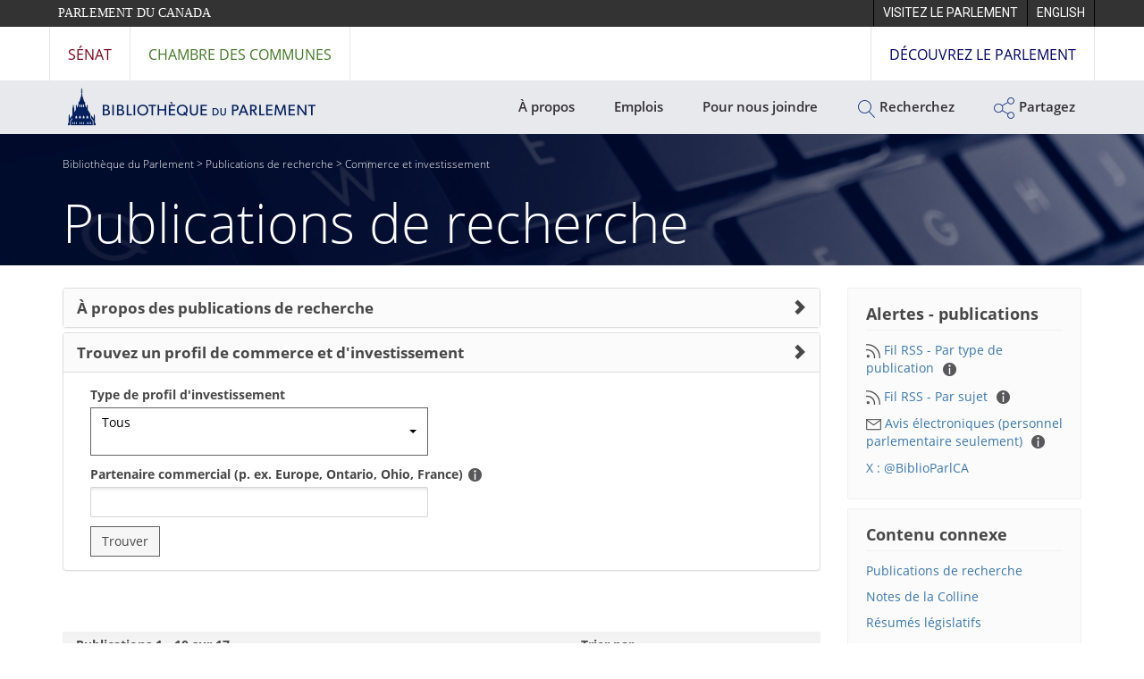

--- FILE ---
content_type: text/html;charset=UTF-8
request_url: https://lop.parl.ca/sites/PublicWebsite/default/fr_CA/ResearchPublications/TradeAndInvestment
body_size: 19986
content:
<!DOCTYPE html>
<html xmlns="http://www.w3.org/1999/xhtml">





<head>	
	


	    
	<meta content="IE=edge,chrome=1" http-equiv="X-UA-Compatible">    
	<meta http-equiv="Content-Type" content="text/html; charset=UTF-8">	  
	<meta name="viewport" content="width=device-width, initial-scale=1, maximum-scale=1">	
	<meta name="mobile-web-app-capable" content="yes">
	<meta name="apple-mobile-web-app-capable" content="yes">	
	
			
	<!-- Latest compiled and minified CSS -->
	<link rel="stylesheet" href="https://maxcdn.bootstrapcdn.com/bootstrap/3.3.7/css/bootstrap.min.css" integrity="sha384-BVYiiSIFeK1dGmJRAkycuHAHRg32OmUcww7on3RYdg4Va+PmSTsz/K68vbdEjh4u" crossorigin="anonymous">

	<!-- Optional theme -->
	<link rel="stylesheet" href="https://maxcdn.bootstrapcdn.com/bootstrap/3.3.7/css/bootstrap-theme.min.css" integrity="sha384-rHyoN1iRsVXV4nD0JutlnGaslCJuC7uwjduW9SVrLvRYooPp2bWYgmgJQIXwl/Sp" crossorigin="anonymous">

	<link rel="stylesheet" type="text/css" href="https://www.google.com/cse/static/style/look/v2/default.css">		
	<!-- Font Awesome CSS -->
	<link rel="stylesheet" type="text/css" href="/staticfiles/PublicWebsite/assets/css/font-awesome.min.css">	
	
	<link rel="stylesheet" type="text/css" href="/staticfiles/PublicWebsite/assets/css/ParlWebsite.css">
	<link rel="stylesheet" type="text/css" href="/staticfiles/PublicWebsite/assets/css/ce-lop-main.min.css">
		<link rel="stylesheet" type="text/css" href="/staticfiles/PublicWebsite/assets/css/publicBase.min.css">	
	<link rel="stylesheet" type="text/css" href="/staticfiles/PublicWebsite/assets/css/lop.min.css">			

	
	<script src="https://code.jquery.com/jquery-3.2.1.min.js"   integrity="sha256-hwg4gsxgFZhOsEEamdOYGBf13FyQuiTwlAQgxVSNgt4="   crossorigin="anonymous"></script>
		
			
			
				
























				







		

<!-- Google tag (gtag.js) -->
<script async src="https://www.googletagmanager.com/gtag/js?id=G-EZMNMBHGXD"></script>
<script>
  window.dataLayer = window.dataLayer || [];
  function gtag(){dataLayer.push(arguments);}
  gtag('js', new Date());

  gtag('config', 'G-EZMNMBHGXD');
</script>

	<!-- Google Tag Manager -->
	<script>(function(w,d,s,l,i){w[l]=w[l]||[];w[l].push({'gtm.start':
	 new Date().getTime(),event:'gtm.js'});var f=d.getElementsByTagName(s)[0],
	j=d.createElement(s),dl=l!='dataLayer'?'&l='+l:'';j.async=true;j.src=
	'https://www.googletagmanager.com/gtm.js?id='+i+dl;f.parentNode.insertBefore(j,f);
	})(window,document,'script','dataLayer','GTM-5V5MNW9');</script>
	<!-- End Google Tag Manager --> <!-- Google Tag Manager (noscript) -->
	<noscript><iframe src="https://www.googletagmanager.com/ns.html?id=GTM-5V5MNW9"
	height="0" width="0" style="display:none;visibility:hidden"></iframe></noscript>
	<!-- End Google Tag Manager (noscript) --><meta content="fr_CA" name="Language">
	<meta content="Consultez ces fiches d’information pour en savoir plus sur les relations en matière de commerce et d’investissement du Canada avec différents pays et régions. " name="description">			
	<title>Série sur le commerce et l'investissement</title>			
		


			
			
			
		
</head>

	<body id="top">			
		
		<header>
			<div id="Header" >				
		
		
			
				
























				







		



<!-- Skip to Content -->
<a href="#StartofContent" class="ce-lop-skipnav sr-only sr-only-focusable __web-inspector-hide-shortcut__">Skip to main content</a>

<div class="LOPHeaderContainer">	

<script type="text/javascript" src="/staticfiles/PublicWebsite/assets/scripts/utility.js"></script>

 <!--
<style>

.banner { 
 background-color: #aac7d2;
 display:none; 
}

.marquee {
  margin: 0 auto;
  font-size: 1.5em;
  color:#322f31 ;   
  white-space: nowrap;
  overflow: hidden;  
}

.marquee span {
  display: inline-block;
  padding-left: 100%;
  animation: marquee 40s linear infinite;
  padding-top: 4px;
  padding-bottom: 4px;
}


@keyframes marquee {
  0% {
    transform: translate(0, 0);
  }
  100% {
    transform: translate(-100%, 0);
  }
}


</style>

<div class="banner">
<div class="container">
<p class="marquee">
  <span></span>
</p>
</div>
</div>



<script type="text/javascript">
	
	(function($) {

		$(document).ready(function () {
		
		
	
		if(envLanguage == envFrench)
            {
                $(".marquee span").html("Le Service de renseignements du Parlement du Canada est au courant que sa ligne t&eacute;l&eacute;phonique d&rsquo;information au public a &eacute;t&eacute; utilis&eacute;e aux fins de d&eacute;guiser frauduleusement des appels provenant d&rsquo;un autre num&eacute;ro de t&eacute;l&eacute;phone. Nous avons signal&eacute; cet incident aux autorit&eacute;s responsables de la s&eacute;curit&eacute;. Si vous avez re&ccedil;u un appel suspect et souhaitez le signaler, veuillez communiquer avec le <a href='http://www.antifraudcentre-centreantifraude.ca/reportincident-signalerincident/index-fra.htm' target='_blank'>Centre antifraude du Canada.</a>");                
            }
        else
            {
				$(".marquee span").html("The Parliament of Canada Information Service is aware that its public inquiries telephone line has been used to fraudulently disguise calls from another telephone number. We have reported the issue to security authorities. If you have received a suspicious call and wish to report it, please contact the <a href='http://www.antifraudcentre-centreantifraude.ca/reportincident-signalerincident/index-eng.htm' target='_blank'>Canadian Anti-Fraud Centre.</a>");                                
            }      
		$(".banner").slideToggle();

	});

})(jQuery);

</script>
-->
					
<div class="ce-lop-header hidden-print" role="banner">				
						<div class="container">							
				<a class="ce-lop-btn pull-left" title="" id=""  href="http://www.parl.ca" target="_blank">Parlement du Canada</a>
									<ul class="pull-right">			
				<li role="menuitem">							
								<a class=" hidden-xs" title="" id=""  href="https://visitez.parl.ca" target="_self">Visitez le Parlement</a>
										<a class=" visible-xs" title="" id=""  href="https://visitez.parl.ca" target="_self">Visitez</a>
									</li>									
						<li role="menuitem">							
								<a class="ce-lop-btn-visit hidden-xs" title="" id="parlwebsite-language-link"  href="/sites/PublicWebsite/default/en_CA/ResearchPublications/TradeAndInvestment?" target="_self">English</a>
										<a class="ce-lop-btn-visit visible-xs" title="" id="parlwebsite-language-link"  href="/sites/PublicWebsite/default/en_CA/ResearchPublications/TradeAndInvestment?" target="_self">EN</a>
									</li>									
						</ul>
					</div>		
				</div>		
				<nav class="ce-lop-nav hidden-print" role="navigation">
						<div class="container">
							<div class="row">
								<div class="col-sm-12">
									<ul class="ce-lop-nav-list">
				<li class="ce-lop-nav-senate-link">
								<a title="Site web du Sénat du Canada" id="" href="https://www.sencanada.ca/fr" target="_blank">
									<span>Sénat</span>														
										</a>																					
							</li>
						<li class="ce-lop-nav-hoc-link">
								<a title="Site web de la Chambre des Communes du Canada" id="" href="http://www.ourcommons.ca/fr" target="_blank">
									<span>Chambre des Communes</span>														
										</a>																					
							</li>
						<li class="ce-lop-nav-lop-link right">
								<a title="" id="" href="https://decouvrez.parl.ca" target="_self">
									<span class="hidden-xs">Découvrez le Parlement</span>
											<span class="visible-xs">Découvrez</span>
										</a>																					
							</li>
						</ul>
								</div>
							</div>
						</div>
					</nav>
				
</div>	

	


			
			
		
		
		
			
				
























				







		



			

<div id="top-navbar" class="hidden-print">
	<div class="container">
		<div class="row">
		
<nav>
			
				<div class="col-sm-12 hidden-xs" role="menubar" aria-orientation="horizontal">			
					<ul class="main_menu">
							
												
			<li class="menubar_item ">		
				
						<a class="" title="" id=""  href="/sites/PublicWebsite/default/fr_CA/" target="_self">
											<img src="/staticfiles/PublicWebsite/assets/images/Header/LOP-weblogo-f.png" alt="Bibliothèque du Parlement">
											</a>										
									</li>					

								<li class="menubar_item ">		
				
						<a class="" title="" id=""  href="/sites/PublicWebsite/default/fr_CA/About" target="_self">
											<p>&Agrave;&nbsp;propos</p></a>										
									</li>					

								<li class="menubar_item ">		
				
						<a class="" title="Press Releases" id=""  href="https://lop.parl.ca/sites/emplois/default/fr_CA/" target="_blank">
											<p>Emplois</p></a>										
									</li>					

								<li class="menubar_item ">		
				
						<a class="" title="" id=""  href="/sites/PublicWebsite/default/fr_CA/ContactUs" target="_self">
											<p>Pour nous joindre</p></a>										
									</li>					

								<li class="menubar_item ">		
				
						<a class="" title="Rechercher dans le site de la Bibliothèque" id="searchLink"  href="#" target="_self">
											<img src="/staticfiles/PublicWebsite/assets/images/Header/icon-search-menu-off.png" alt="Seach Library of Parliament Website">
											<p>Recherchez</p></a>										
									</li>					

								<li class="menubar_item ">		
				
						<a class="" title="Partagez sur les médias sociaux" id="shareLink"  href="#" target="_self">
											<img src="/staticfiles/PublicWebsite/assets/images/Header/icon-share-menu-off.png" alt="Partager sur les media sociaux">
											<p>Partagez</p>
</a>										
									</li>					

								</ul>
					
				</div>	
				
				<div class="col-sm-12 top-navbar-right visible-xs">			
					<ul class="main_menu_mobile">		
						<li class="short_menubar_item">
								<a href="/sites/PublicWebsite/default/fr_CA" target="_self">
									<img src="/staticfiles/PublicWebsite/assets/images/Header/LOP-weblogo-dome-only.png" />									
								</a>
							</li>						
						<li class="short_menubar_item">
							<a id="hamburger" title="Menu" role="button" aria-expanded="false" aria-haspopup="true" href="#" data-toggle="dropdown" alt="Menu">
								<img title="Menu" alt="Menu" src="/staticfiles/PublicWebsite/assets/images/Header/icon-mobile-menu.png">
							</a>
							<ul class="lop-dropdown-menu dropdown-menu" role="menu" aria-orientation="vertical">
												
			<li class="mobile_menubar_item ">		
				
						<a class="" title="Partagez sur les médias sociaux" id="shareLink"  href="#" target="_self">
											<img src="/staticfiles/PublicWebsite/assets/images/Header/icon-share-menu-off.png" alt="Partager sur les media sociaux">
											<p>Partagez</p>
</a>										
									</li>					

								


				<li class="mobile_menubar_item ">		
				
						<a class="" title="Rechercher dans le site de la Bibliothèque" id="searchLink"  href="#" target="_self">
											<img src="/staticfiles/PublicWebsite/assets/images/Header/icon-search-menu-off.png" alt="Seach Library of Parliament Website">
											<p>Recherchez</p></a>										
									</li>					

								


				<li class="mobile_menubar_item ">		
				
						<a class="" title="" id=""  href="/sites/PublicWebsite/default/fr_CA/ContactUs" target="_self">
											<p>Pour nous joindre</p></a>										
									</li>					

								


				<li class="mobile_menubar_item ">		
				
						<a class="" title="Press Releases" id=""  href="https://lop.parl.ca/sites/emplois/default/fr_CA/" target="_blank">
											<p>Emplois</p></a>										
									</li>					

								


				<li class="mobile_menubar_item ">		
				
						<a class="" title="" id=""  href="/sites/PublicWebsite/default/fr_CA/About" target="_self">
											<p>&Agrave;&nbsp;propos</p></a>										
									</li>					

								


				</ul>
				</li>	
				</ul>
					
				</div>								
			
			</nav>
			
			</div>
	</div>
</div>
	
<!-- Begin Share Bar -->
<div id="share-bar" class="hidden-print">	
	<div class="container">
		<div class="row">
			<div class="share-links">													
				<a class="" title="Partager via email" id=""  href="mailto:?subject=Bienvenue à la Bibliothèque du Parlement&amp;body=https://bdp.parl.ca" target="_self">			
										<!--Courriel&nbsp;&nbsp;-->
									<img src="/staticfiles/PublicWebsite/assets/images/Header/icon-share-email-off.png" alt="">
									</a>								
							<a class="" title="Partager via facebook" id="shareFacebook"  href="https://www.facebook.com/sharer/sharer.php?u={currentURL}" target="_blank">			
										<!--Facebook&nbsp;&nbsp;-->
									<img src="/staticfiles/PublicWebsite/assets/images/Header/icon-share-facebook-off.png" alt="">
									</a>								
							<a class="" title="Partager via twitter" id="shareTwitter"  href="https://twitter.com/intent/tweet?text={text}&url={currentURL}" target="_blank">			
										<!--Twitter&nbsp;&nbsp;-->
									<img src="/staticfiles/PublicWebsite/assets/images/Header/icon-share-twitter-off.png" alt="">
									</a>								
							</div>			
		</div>			
	</div>	
</div>	
	
<!-- Begin Search Bar -->			
<div id="search-bar" class="hidden-print">	
	<div class="container">
		<div class="row">
			<div class="container-search">		
					<script>
					  var enGSS = '003934017444517720899:2yikiaohvw8';
					  var frGSS =  '003934017444517720899:vyknm0flco8';					  //'3b6d11f9907bdcdb5';

					  (function() {						
						var cx = ('fr_CA' == 'fr_CA' ? frGSS : enGSS);						
						var gcse = document.createElement('script');
						gcse.type = 'text/javascript';
						gcse.async = true;
						gcse.src = 'https://cse.google.com/cse.js?cx=' + cx;
						var s = document.getElementsByTagName('script')[0];
						s.parentNode.insertBefore(gcse, s);
					  })();
					</script>
					
					<div class="gcse-searchbox-only" data-resultsUrl="/sites/PublicWebsite/default/fr_CA/SearchResults?personalized_ads=0"></div>					
					
					<style type="text/css">
						/*Google Search Bar START*/
						
						.cse .gsc-control-cse,
						.gsc-control-cse {
							padding: 0em;
						}
						.gsc-input-box {
							border: 1px solid #D9D9D9;
							background: #fff;
							height: 30px;
							width: 100%;
							float: left;
						}
						.gsib_a, .gsib_b {
							vertical-align: top;
						}
						.gsib_b {
							background-color: #fff;
						}
						table.gsc-search-box td {
							vertical-align: middle;
						}
						.gsc-search-box-tools .gsc-search-box .gsc-input {
							padding-right: 0px;
						}

						table.gsc-search-box {
							background-color: #ffffff;
						}

						.gsc-search-box-tools .gsc-clear-button {
							display: none;
						}
						input.gsc-search-button-v2 {
							width:30px;	
							height:30px;
							background-image: url('/staticfiles/PublicWebsite/assets/images/Header/icon-search-bar.png') !important;
							background-repeat: no-repeat;
							padding-left: 5px;
							float: left;
						}
						input.gsc-input {
							box-shadow: none;
							text-align: left;
						}
						#gsc-i-id1 {
							box-shadow: none;
						}
						input.gsc-search-button, input.gsc-search-button:hover, input.gsc-search-button:focus {
							border: 0px #fff;
							background-color: #ffffff;
							box-shadow: none;
							width:20px;	
						}
						td.gsc-search-button {
							width: 1%;
						}
						.gsst_b {
							font-size: 16px;
							padding: 0 2px;
							position: relative;
							user-select: none;
							-ms-user-select: none;
							white-space: nowrap;
						}
						.gsst_b {
							background-color: #fff;
						}
						.gsst_a {
							display: inline-block;
						}
						.gsst_a {
							cursor: pointer;
							padding: 0 4px;
						}
						.gsst_a {
							padding-top: 5.5px;
						}
						.gscb_a {
							display: inline-block;
							font: 27px/13px arial, sans-serif;
						}
						.gsst_a .gscb_a {
							color: #a1b9ed;
							cursor: pointer;
						}
						.gsib_a {
							width: 100%;
							padding: 4px 6px 0;
						}
						.gsib_a, .gsib_b {
							vertical-align: top;
						}
						.gsib_a {
							padding-right: 8px;
							padding-left: 8px;
						}
						.gsib_a {
							background-color: #fff;
						}
						.gsib_b {
							background-color: #fff;
						}
						.gsst_b {
							background-color: #fff;
						}

						.cse input.gsc-input, input.gsc-input {background-image:none !important;}
						.gsc-adBlock {
							padding-bottom: 5px;
							display: none;
						}
						/*Google Search Bar END*/
				</style>
			</div>
		</div>			
	</div>	
</div>		

	<script type="text/javascript">	
		
		jQuery.noConflict();		
		(function($) {
			
			$(document).ready(function () {    	
			
				//Set Share Links								
				var shareFacebookLink = $('#shareFacebook').attr('href')				
				shareFacebookLink = shareFacebookLink.replace('{currentURL}', encodeURI("https://lop.parl.ca/sites/PublicWebsite/default/fr_CA/ResearchPublications/TradeAndInvestment?"))				
				$('#shareFacebook').attr('href', shareFacebookLink)
				
				var shareTwitterLink = $('#shareTwitter').attr('href')				
				shareTwitterLink = shareTwitterLink.replace('{text}', $(document).find("title").text())				
				shareTwitterLink = shareTwitterLink.replace('{currentURL}', encodeURI("https://lop.parl.ca//sites/PublicWebsite/default/fr_CA/ResearchPublications/TradeAndInvestment?"))				
				$('#shareTwitter').attr('href', shareTwitterLink)
				
				$('#share-bar').on('click', function () {	
					toggle($("#shareLink").closest("li"));
				});	
				$('#search-bar:not(#gsc-i-id1)').on('click', function (item) {	
					//ensure the click occured in the div but not on the text box or the X icon 
					if($(item.target).is('div'))
					{						
						toggle($("#searchLink").closest("li"));
					}
					
				});	
								
				//Toggle Search and Share Bars from the Menubar
				$('li.menubar_item').on('click', function () {		
					var anchor = $(this).find('a');					
					if( $(anchor).attr('id') == "shareLink" || $(anchor).attr('id') == "searchLink" )
					{
						toggle($(this));
						//Set focus						
						setTimeout(function() {
							document.getElementById("gsc-i-id1").focus();
						}, 200);						
					}
				});		
				
				//Toggle Search and Share Bars from the Menubar
				$('li.mobile_menubar_item').on('click', function () {		
					var anchor = $(this).find('a');					
					if( $(anchor).attr('id') == "shareLink" || $(anchor).attr('id') == "searchLink" )
					{
						toggle($(this));
						//Set focus						
						setTimeout(function() {
							document.getElementById("gsc-i-id1").focus();
						}, 200);												
						
					}
				});	
				


				function toggle(item) {											
				
					
					//expand selected Bar
					var selectedItem = $(item).find("a");					
					var li;
					if(selectedItem.attr('id') == "shareLink")
					{						
				
						//toggle other expaded item
						item = $(".menubar_item #shareLink");	
						li = item.closest("li");		
						$("li.menu_expanded").not(li).removeClass('menu_expanded');				
						//toggle selected item					
						$(li).toggleClass('menu_expanded');							
				
						//Hide already expanded bars
						$("#search-bar:visible").hide();											
						
						$("#share-bar").fadeToggle();								
					}
					else
					{						
						//toggle other expaded item
						item = $(".menubar_item #searchLink");							
						li = item.closest("li");	
						$("li.menu_expanded").not(li).removeClass('menu_expanded');				
						//toggle selected item					
						$(li).toggleClass('menu_expanded');							
						
						//Hide already expanded bars
						$("#share-bar:visible").hide();	
						
						$("#search-bar").fadeToggle();							
					}						
					
				}
				
				//Hover on share items
				$( ".share-links img" ).hover(
				  function() {						
						var newPath = $(this).attr('src');					
						var replace = "-off";					
						var replacewith = "-on";			
						
						if(newPath.indexOf(replacewith) > -1)
						{
							replacewith="-off";
							replace = "-on";					
						}						
						
						newPath = newPath.replace(replace, replacewith);															
						
                        $(this).attr('src', newPath);
				  }
				);	
			
				
			});		
								
			
		})(jQuery);


	</script>		
	





			
			
				
	
			</div>
		</header>
		
		
			
				
























				







		






<div id="section-header" class="print_off">
    <div class="container">			

<div class="col-xs-12 lop-breadcrumb">
	<nav>			
		
		<a href="/sites/PublicWebsite/default/fr_CA/" class="accessible-links">Bibliothèque du Parlement</a> > 
				
			<a href="/sites/PublicWebsite/default/fr_CA/ResearchPublications" class="accessible-links">Publications de recherche</a> > 
				
			<a href="/sites/PublicWebsite/default/fr_CA/ResearchPublications/TradeAndInvestment" class="accessible-links">Commerce et investissement</a>
					<span id="last" class="breadcrumb-active"></span>
				</nav>
		
	</div>

<h1 class="hidden-xs">
		Publications de recherche</h1>

	
	<script type="text/javascript">

		var sectionHeaderClassName = "section-header-default";

		if (("ResearchPublications" != null))
		{
			var sectionHeaderClassName = "section-header-ResearchPublications".toLowerCase();			
		}
		
		
		jQuery.noConflict();		
		(function($) {
			
			$(document).ready(function () {    				
				setSectionHeaderClass();        
			});
			
			//
			//Set the Section Header Class Name Based On the current Channel Name
			//Remove the Id for pages other than Level 1 (root Channel)
			//
			function setSectionHeaderClass() {

				var sectionHeaderDiv =  $('#section-header');        
								
				if (sectionHeaderDiv.html() != undefined)
				{						
					sectionHeaderDiv.attr('class', '');		
					sectionHeaderDiv.addClass(sectionHeaderClassName);					
					sectionHeaderDiv.addClass("print_off");					
				}								
						
			}			
			
		})(jQuery);


	</script>

	</div>	
</div>	

	


			
			
			
			

		<div class="container main-content">
			<div class="row">
		
			
				
























				







		


	<section>			
			<div class="main_content col-sm-12 col-md-9">
			<a id="StartofContent"></a>

















	
		<div>

			<div>
				<div class="panel-group" id="accordion">
<div class="panel panel-default" id="About">
<div class="panel-heading" id="HeadingOne"><span class="panel-title std-header-small"><a data-toggle="collapse" role="button" aria-controls="collapseOne" aria-expanded="false" href="#collapseOne" id="about_link" data-parent="#accordion" class="collapsed">À propos des publications de recherche</a></span></div>

<div class="panel-collapse collapse" id="collapseOne">
<div class="panel-body">
<div id="pubTypesInfoText">
<p>Les publications de recherche de la Bibliothèque du Parlement fournissent de l’information et des analyses non partisanes, fiables et à jour sur des enjeux actuels et émergents, des lois et des sujets importants de politique publique.</p>
<span class="std-header-xsmall">Types de publications</span> <span class="std-header-xxsmall">Notes de la Colline</span>

<p>Coups d’œil sur des sujets d’intérêt pour les parlementaires</p>
<span class="std-header-xxsmall">Études de la Colline (anciennement Études générales et publications En bref)</span>

<p>Regards approfondis sur des sujets d’intérêt pour les parlementaires</p>
<span class="std-header-xxsmall">Résumés législatifs</span>

<p>Analyses concises de certains projets de loi dont le Parlement est saisi</p>
<span class="std-header-xxsmall">Profils sur le commerce et l’investissement</span>

<p>Fiches d’information sur les rapports que le Canada entretient avec un certain nombre de pays et de régions au chapitre du commerce et de l’investissement</p>
</div>
</div>
</div>
</div>

<div class="panel panel-default" id="Find">
<div class="panel-heading" id="HeadingTwo"><span class="panel-title std-header-small"><a data-toggle="collapse" role="button" aria-controls="collapseTwo" aria-expanded="false" href="#collapseTwo" class="collapsed">Trouvez&nbsp;un profil de commerce et d'investissement</a></span></div>

<div class="panel-collapse collapse in" id="collapseTwo">
<div class="panel-body">
<div id="findControls">Find Controls are Loaded here</div>
</div>
</div>
</div>
</div>

			</div>

		</div>
	
	


<!-- Latest compiled and minified CSS -->
<link rel="stylesheet" href="/staticfiles/PublicWebsite/assets/css/ResearchPublications/bootstrap-select.min.css">		
<!-- Latest compiled and minified JavaScript -->
<script src="/staticfiles/PublicWebsite/assets/scripts/ResearchPublication/bootstrap-select.min.js"></script>			 
<!-- (Optional) Latest compiled and minified JavaScript translation files -->
<!-- <script src="https://cdnjs.cloudflare.com/ajax/libs/bootstrap-select/1.12.4/js/i18n/defaults-en_US.min.js" crossorigin="anonymous"></script> -->


<!-- old CDN version
<link rel="stylesheet" href="https://cdnjs.cloudflare.com/ajax/libs/bootstrap-select/1.12.4/css/bootstrap-select.min.css" crossorigin="anonymous"> 	
<script src="https://cdnjs.cloudflare.com/ajax/libs/bootstrap-select/1.12.4/js/bootstrap-select.min.js" crossorigin="anonymous"></script>			 
<script src="https://cdnjs.cloudflare.com/ajax/libs/bootstrap-select/1.12.4/js/i18n/defaults-en_US.min.js" crossorigin="anonymous"></script>
-->

<style>			
		.col-sm-12 .bootstrap-select:not([class*=col-]):not([class*=form-control]):not(.input-group-btn) 
		{
			width: 100%;
		}	    
</style>


<div class="container padding-bottom-10 dropDown" id="divTRADE_TYPES" >
		<div  class="row" >
			<div class="col-sm-12">				
				<label for="TRADE_TYPES" class="bold" Id="TRADE_TYPESLabel" aria-live="polite">
					Type de profil d'investissement   &nbsp;								 <!-- Type de profile de commerce -->
				</label>					
				</div>			
			<div class="col-md-6 col-sm-9 col-xs-7">	
				<!-- The  Placeholder from the control is used to make the Id unique when 2 of the same type of Drop Down are used -->			
				<select id="TRADE_TYPES" class="selectpicker show-tick show-menu-arrow" data-style="btn-lop">		
					
						<option value="0">Tous</option>
						<option value="1">Canada avec le monde</option>
						<option value="2">Provinces et territoires du Canada avec le monde</option>
						<option value="3">Canada avec divers pays</option>
						<option value="4">Canada avec les États américains</option>
						</select>		
			</div>
			</div>				
	</div>	

<link rel="stylesheet" type="text/css" href="/staticfiles/PublicWebsite/assets/css/autocomplete.css">		

<link href="https://gitcdn.github.io/bootstrap-toggle/2.2.2/css/bootstrap-toggle.min.css" rel="stylesheet">

<script src="/staticfiles/PublicWebsite/assets/scripts/ResearchPublication/accessibilityhelpers.js"></script>      
<script src="/staticfiles/PublicWebsite/assets/scripts/ResearchPublication/autocomplete.js"></script>        						
<script src="/staticfiles/PublicWebsite/assets/scripts/ResearchPublication/jquery.highlight-5.js"></script>     


<script src="https://gitcdn.github.io/bootstrap-toggle/2.2.2/js/bootstrap-toggle.min.js"></script>  


<div id="keyword-search-bar" class="container">
<div class="pub-search-bar">
<div data-widget="accessible-autocomplete">
<div class="row">
<div class="col-sm-12"><label class="bold" for="search">Partenaire commercial (p. ex. Europe, Ontario, Ohio, France)</label><button class="info" style="border: none; background: none;" tabindex="0" type="button"><img alt="Information" class="infoButton" data-htmlid="keytermsInfoText" data-title="Recherche par mots-cl&eacute;s" role="button" src="/staticfiles/PublicWebsite/assets/images/Common/info.gif" title="Cliquez pour en savoir plus sur la recherche par termes-cl&eacute;s" /></button></div>
</div>
<div class="row">
<div class="col-md-6 col-sm-12"><input id="search-keywords" class="autocomplete-search-field" style="width: 100%;" autocomplete="off" type="text" /></div>
</div>
<ul id="keyword_autocomplete_results" class="autocomplete-list" style="display: none;" tabindex="0"></ul>
</div>
<span id="initInstr" class="sr-only">When autocomplete results are available use up and down arrows to review and enter to select. Touch device users, explore by touch or with swipe gestures.</span></div>
<div class="pub-search-terms">
<div class="row">
<div class="col-sm-12 ui-widget">
<div id="keywordLog" class="padding-bottom-10">
<ul class="horizontal-list no-indent">
<li>&nbsp;</li>
</ul>
</div>
</div>
</div>
</div>
</div><script type="text/javascript">


	jQuery.noConflict();		
		(function($) {
			
			$(document).ready(function () {    								
				injectSearchControlsInPanel();        
			});
			
			function injectSearchControlsInPanel() {

				var findcontrols = jQuery(".dropDown:NOT('#specialCollectionDD')");	
				var searchBar = jQuery("#searchBar");	
				var keywordSearchBar = jQuery("#keyword-search-bar");	
				var authorSearchBar = jQuery("#author-search-bar");				
				var tradeKeyword = jQuery("#trade-search-bar");					
				var tradeWorldOptionsBar = jQuery("#world-options");	
				var tradeFindButton = jQuery("#findButtonTrade");	
				var specialCollectionDD = jQuery("#divCOLLECTION_ID");	
				
				jQuery("#findControls").html(findcontrols);	
				jQuery("#findControls").append(searchBar);								
				jQuery("#findControls").append(tradeWorldOptionsBar);
				jQuery("#findControls").append(tradeKeyword);
				jQuery("#findControls").append(authorSearchBar);
				jQuery("#findControls").append(keywordSearchBar);
				jQuery("#findControls").append(tradeFindButton);
				jQuery("#specialCollectionsControls").html(specialCollectionDD);


				//jQuery("find_link").click();			
				jQuery("#find_link").trigger( "click" );	
				jQuery("div.toggle.btn").attr("tabindex", "0");				
				
			}
			
		})(jQuery);	

</script>



















	
		<div>

			<div>
				<div id="world-options" class="container padding-bottom-10" style="display: none;">
<div class="row">
<div class="col-sm-12"><label class="bold" for="options">Choisissez le type de commerce</label>
<div><input id="merch" class="radio" checked="checked" type="checkbox" value="1" /><label for="merch">&nbsp;Commerce de marchandises du Canada avec le monde</label><br /> <input id="services" class="radio" checked="checked" type="checkbox" value="2" /><label for="services">&nbsp;Commerce de services entre le Canada et le reste du monde</label><br /> <input id="investment" class="radio" checked="checked" type="checkbox" value="3" /><label for="investment">&nbsp;Investissement direct : le Canada et le monde</label></div>
</div>
</div>
</div>
<p>&nbsp;</p>

			</div>

		</div>
	
	



















	
		<div>

			<div>
				<div class="container" id="findButtonTrade">
<div class="row">
<div class="col-sm-12"><input id="DATA_YEARS" name="DATA_YEARS" type="hidden" value="0"><button class="btn" id="submit" type="button">Trouver</button></div>
</div>
</div>

			</div>

		</div>
	
	


<style type="text/css">

	/*
	  For styling overlays you may want to have a look at
	  http://tympanus.net/codrops/2013/11/07/css-overlay-techniques/
	*/

	/*
	  make the dialog container spans the entire screen,
	  this is necessary to capture clicks
	*/
	#dialog {
	  position: fixed;
	  top: 0;
	  right: 0;
	  bottom: 0;
	  left: 0;
	  background: rgba(0,0,0,0);
	  z-index: 999;
	}
	/*
	  obscure everything but the dialog
	  unless the backdrop needs a special animation,
	  this element could be ignored and the backdrop
	  simply applied to the #dialog element via
	  background: rgba(0, 0, 0, 0.25);
	*/
	#dialog:before {
	  content: "";
	  position: fixed;
	  top: 0;
	  right: 0;
	  bottom: 0;
	  left: 0;
	  background: rgba(0, 0, 0, 0.25);
	  z-index: 999;

	  -webkit-transition: opacity 0.2s ease-in-out;
			  transition: opacity 0.2s ease-in-out;
	}
	/* show the dialog in the center of the screen */
	#dialog .dialog-content {
	  box-sizing: border-box;
	  /* maintain on screen even during scroll (problematic on mobile) */
	  position: fixed;
	  /* when centering, try using FlexBox instead of this junk */
	  top: 50%;
	  left: 50%;
	  width: 60%;	 
	  font-size: 1.2em;
	  -webkit-transform: translate3d(-50%,-50%,0);
			  transform: translate3d(-50%,-50%,0);

	  /* dialogs are usually box things that are on top of everything */
	  padding: 20px;
	  border: 1px solid #CCC;
	  background: white;
	  z-index: 1000;

	  -webkit-transition: transform 0.2s ease-in-out;
			  transition: transform 0.2s ease-in-out;
	}

	/* style the dialog's contents */
	#dialog h1 {
	  margin: 0;
	}
	#dialog footer {
	  margin-top: 20px;
	}

	/* hide the dialog in a way that allows animations */
	#dialog[hidden],
	#dialog[hidden]:before,
	#dialog[hidden] .dialog-content {
	  display: block;
	  visibility: hidden;
	  -webkit-transform: translate3d(0px, -1px, 0px) scale(0);
			  transform: translate3d(0px, -1px, 0px) scale(0);

	  -webkit-transition:
		visibility 0s linear 0.2s,
		transform 0s linear 0.2s;
	  transition:
		visibility 0s linear 0.2s,
		transform 0s linear 0.2s;
	}
	#dialog[hidden]:before {
	  opacity: 0;
	  /*
		overwrite the backdrops's showing transition so that dimensions
		are maintained until the box finished its opacity transformation
	  */
	  -webkit-transition:
		opacity 0.2s ease-in-out,
		visibility 0s linear 0.2s,
		transform 0s linear 0.2s;
	  transition:
		opacity 0.2s ease-in-out,
		visibility 0s linear 0.2s,
		transform 0s linear 0.2s;
	}
	#dialog[hidden] .dialog-content {
	  -webkit-transform: translate3d(0px, -1px, 0px) scale(0);
			  transform: translate3d(0px, -1px, 0px) scale(0);
	  /*
		overwrite the dialog's showing transition so that visibility
		is maintained until the box finished its transformation
	  */
	  -webkit-transition:
		transform 0.2s ease-in-out,
		visibility 0s linear 0.2s;
	  transition:
		transform 0.2s ease-in-out,
		visibility 0s linear 0.2s;
	}  
  
</style>

<div id="dialogTexts" style="display:none">
	<div id="googlesearchInfoText">
<p><strong>Custom search</strong> searches by predefined criteria. Selecting more criteria will narrow search results. For a full-text search, use Google Search. Research publications that are no longer on the Library's website are available through the <a href="https://lop.parl.ca/sites/PublicWebsite/default/en_CA/Catalogue" rel="noopener noreferrer" target="_blank">catalogue</a>.</p>

<p><strong>Google Search</strong> searches all research publications available on the Library's website except for <em>HillNotes</em>. To search for a HillNote, use Custom Search or visit <a href="https://hillnotes.ca/" rel="noopener noreferrer" target="_blank">HillNotes.ca</a> for a full text search.</p>
</div>

<div id="authorInfoText">
<p>Enter the name of one author, then press the “Enter” key. If needed, repeat the process with other authors.</p>
</div>

<div id="keytermsInfoText">
<p>Inscrire un partenaire commercial à la fois, puis enfoncer la touche « Entrée » du clavier. Au besoin, répéter le processus avec d'autres partenaires commerciaux.</p>
</div>

<div id="yearFromInfoText">
<p>These filters retrieve results for the year of the original publication and, if applicable, the year when a publication was revised. Values are inclusive.</p>

<p>Fill in one or both fields.</p>
</div>

<div id="subjectInfoText">
<p>Subjects are associated with the Library's indexing terms. A document can be listed under more than one subject.</p>
</div>

<div id="pubTypesInfoText">
<p>The Library of Parliament’s research publications provide non-partisan, reliable and timely information on subjects that are relevant to parliamentarians and constituents. In them, you will find analysis of current and emerging key issues, legislation and major public policy topics.</p>
<span class="std-header-xsmall">HillNotes</span>

<p>HillNotes blog posts present authoritative information on current affairs and emerging issues in a format that’s easy to read while on the go.</p>
<span class="std-header-xsmall">In briefs</span>

<p>In briefs are short research papers that provide concise, non-partisan overviews on issues of relevance to parliamentarians.</p>
<span class="std-header-xsmall">Background papers</span>

<p>Find historical background, current information and references in these in-depth studies of policy issues.</p>
<span class="std-header-xsmall">Legislative summaries</span>

<p>Consult Legislative Summaries for non-partisan, concise analyses of certain bills before Parliament.</p>
<span class="std-header-xsmall">Trade and investment profiles</span>

<p>For information on Canada’s trade and investment relationship with selected countries and regions, consult these fact sheets, whose focus is on bilateral merchandise trade, trade in services and foreign investment.</p>
</div>
</div>

  <div id="dialog" role="dialog" aria-labelledby="dialog-title" aria-describedby="dialog-description" tabindex="-1" hidden>
    <form class="dialog-content">      
      <header>
        <!--
          The dialog's header explains what the user is being interrupted for.
          While a label is considered mandatory, an extended description is optional.
        -->
        <span class="std-header-small underline" id="dialog-title"></span>        
      </header>      
	  <section> 
		<br>
        <p id="dialog-description"></p>
      </section>
      <footer>
        <!--
          the footer of a dialog usually contains its control buttons
          to close, confirm or do something else entirely.
        -->
        <button type="button" id="close-dialog" style="float:right">Close</button>        
      </footer>
    </form>
  </div>


<script src="/staticfiles/PublicWebsite/assets/scripts/dialog.min.js"></script>


<script type="text/javascript">		
	
		
		
	(function($) {	
	

	$(document).ready(function () {
		
		// Grab the elements we need to interact with		
		var dialog = document.getElementById('dialog');		

		// Data filled by openDialog() and later used by closeDialog()
		var keyHandle;
		var tabHandle;
		var disabledHandle;
		var hiddenHandle;
		var focusedElementBeforeDialogOpened;

		//function openDialog() {
		$('body').on('click', '.infoButton', function() {									
		  // Remember the focused element before we opened the dialog
		  // so we can return focus to it once we close the dialog.
		  focusedElementBeforeDialogOpened = document.activeElement;
		  
		  var htmlContentId;
		  var infoText;
		  var infoTextjq;

		  
		  htmlContentId = "#" + $(this).data("htmlid");			  		  			  
		  infoTextHTML = $(htmlContentId).html();			  		  			  
		  infoText = $(this).data("text");			  		  	
		  if (infoText != undefined)
		  {
			infoText = escape(infoText.split("@@").join("<p>").split("@").join("<\p>"));				  
		  }
		  		  
		  var dialogTitle = $(this).data("title");

		  // We're using a transition to reveal the dialog,
		  // so wait until the element is visible, before
		  // finding the first keyboard focusable element
		  // and passing focus to it, otherwise the browser
		  // might scroll the document to reveal the element
		  // receiving focus
		  ally.when.visibleArea({
			context: dialog,
			callback: function(context) {
			  // the dialog is visible on screen, so find the first
			  // keyboard focusable element (giving any element with
			  // autofocus attribute precendence). If the dialog does
			  // not contain any keyboard focusabe elements, focus will
			  // be given to the dialog itself.
			  var element = ally.query.firstTabbable({
				context: context, // context === dialog
				defaultToContext: true,
			  });
			  element.focus();
			},
		  });

		  // Make sure that no element outside of the dialog
		  // can be interacted with while the dialog is visible.
		  // This means we don't have to handle Tab and Shift+Tab,
		  // but can defer that to the browser's internal handling.
		  disabledHandle = ally.maintain.disabled({
			filter: dialog,
		  });

		  // Make sure that no element outside of the dialog
		  // is exposed via the Accessibility Tree, to prevent
		  // screen readers from navigating to content it shouldn't
		  // be seeing while the dialog is open. See example:
		  // https://marcysutton.com/slides/mobile-a11y-seattlejs/#/36
		  hiddenHandle = ally.maintain.hidden({
			filter: dialog,
		  });

		  // Make sure that Tab key controlled focus is trapped within
		  // the tabsequence of the dialog and does not reach the
		  // browser's UI, e.g. the location bar.
		  tabHandle = ally.maintain.tabFocus({
			context: dialog,
		  });

		  // React to enter and escape keys as mandated by ARIA Practices
		  keyHandle = ally.when.key({
			escape: closeDialogByKey,
			// Note: in non-interactive content you would also bind the enter
			// key to close the dialog. In our example the form's submit event
			// will cover that instead. The enter handler would be executed
			// for *every* press of the enter key, even if the focused element
			// is a button (which would invoke the default action). Try using
			// a <form> for interactive content to get around that problem.
			// enter: closeDialogByKey,
		  });
		  
		  
		  if(infoTextHTML != undefined)
		  {
			$('#dialog-description').html(infoTextHTML);
		  }
		  else
		  {
			  if(unescape(infoText).indexOf("<p>") == -1)
			  {
				$('#dialog-description').text(unescape(infoText));			
			  }
			  else
			  {
				$('#dialog-description').html(unescape(infoText));			  
			  }
		  }
		  $('#dialog-title').text(dialogTitle);
		  

		  // Show the dialog
		  dialog.hidden = false;
		  
		  $('#close-dialog').focus();
		  
		})

		function closeDialogByKey() {		  
		  closeDialog();		  		  
		}
		
		$('body').on('keyup', '#close-dialog', function(e) {						
			if(e.which==13 || e.which==32)
			{
				closeDialog();
			}			
		});	
		
		$('body').on('mouseup', '#close-dialog', function(button) {					
			closeDialog();
		});
		
			function closeDialog() {
		  // undo listening to keyboard
		  keyHandle.disengage();
		  // undo trapping Tab key focus
		  tabHandle.disengage();
		  // undo hiding elements outside of the dialog
		  hiddenHandle.disengage();
		  // undo disabling elements outside of the dialog
		  disabledHandle.disengage();
		  // return focus to where it was before we opened the dialog
		  focusedElementBeforeDialogOpened.focus();
		  // hide or remove the dialog
		  dialog.hidden = true;
		}

		function saveDialog(event) {
		  // do not submit the form
		  event.preventDefault();

		  // do something with the entered data
		  var name = dialog.querySelector('input').value;		  

		  closeDialog();
		}


		
	});			
	


})(jQuery);



</script>	

 <!-- Latest compiled and minified CSS -->
<link rel="stylesheet" href="/staticfiles/PublicWebsite/assets/css/ResearchPublications/bootstrap-select.min.css">		
<!-- Latest compiled and minified JavaScript -->
<script src="/staticfiles/PublicWebsite/assets/scripts/ResearchPublication/bootstrap-select.min.js"></script>			 
<!-- (Optional) Latest compiled and minified JavaScript translation files -->
<!-- <script src="https://cdnjs.cloudflare.com/ajax/libs/bootstrap-select/1.12.4/js/i18n/defaults-en_US.min.js" crossorigin="anonymous"></script> -->


<!-- old CDN version
<link rel="stylesheet" href="https://cdnjs.cloudflare.com/ajax/libs/bootstrap-select/1.12.4/css/bootstrap-select.min.css" crossorigin="anonymous"> 	
<script src="https://cdnjs.cloudflare.com/ajax/libs/bootstrap-select/1.12.4/js/bootstrap-select.min.js" crossorigin="anonymous"></script>			 
<script src="https://cdnjs.cloudflare.com/ajax/libs/bootstrap-select/1.12.4/js/i18n/defaults-en_US.min.js" crossorigin="anonymous"></script>
-->

<link rel="stylesheet" type="text/css" href="/staticfiles/PublicWebsite/assets/css/spinner.min.css">	

<br />
	
	<div  class="container" >	
		<div  class="row" id="googleResults" style="display:none;">
			<span class="std-header">
			
Résultats <span style='color:#4285f4'>G</span><span style='color:#ea4335'>o</span><span style='color:#fbbc05'>o</span><span style='color:#4285f4'>g</span><span style='color:#34a853'>l</span><span style='color:#4285f4'>e</span> pour :<br /><span id="googleResultsLabel" style="font-size:0.8em; color:#05205f;"></span>
			</span>
	
			<gcse:searchresults-only></gcse:searchresults-only>
	
		</div>	
	</div>	
	
	<div  class="container" id="customResults">	
		<div  class="row" >
			<div id="Spin" ><span class="sr-only">loading results... / chargement des résultats...</span></div>
			  <div class="gradient-bar-top" >
				<div class="col-md-8 col-sm-12">			
				<div class="bold">
					
							Publications <span class="page-start-results"></span> - <span class="page-end-results"></span> sur <span class="total-results"></span>
						</div>
				</div>			
				<div class="col-md-4 col-sm-12">				
					<label for="SORT_BY" class="bold">Trier par</label>
					<select id="SORT_BY" class="selectpicker show-tick show-menu-arrow" data-style="btn-lop">		
						
							<option value="0">Plus récentes en premier</option>
							<option value="1">Plus récentes en dernier</option>
							</select>		
				</div>
			  </div>	
			 <hr />
			<div class="col-sm-12">				
				<ul id="publication_results" role="list" class="no-indent padding-top-10" tabindex="0"></ul>
			</div>					
			<hr />
			<div class="gradient-bar-bottom col-sm-12" >			
				<div>			
					<span class="bold">
						
								Publications <span class="page-start-results"></span> - <span class="page-end-results"></span> sur <span class="total-results"></span>
							</span>
				</div>			
				<div>			
					<nav>				
						<ul id="paging" role="navigation" class="no-indent horizontal-list padding-top-10 float-right" tabindex="0"></ul>
					</nav>
				</div>			
			</div>	
		</div>	
	</div>	

	

<script type="text/javascript">	

	jQuery.noConflict();		
		(function($) {	

		$.fn.extend({
			toggleHtml: function(a, b){
			return this.html(this.html() == b ? a : b);
			}
		});
		
		$(document).ready(function () {		
			
			$('#EnableCustomSearch').prop('disabled', true);		
			
			//Show the google result pane into view when the Google search button has clicked
				let url = new URL(window.location);
				let params = new URLSearchParams(url.search.slice(1));				
								
			//The pages has loaded with google search results
				if (params.get('q') != null && params.get('q').length > 0)
				{
					var searchParam = params.get('q').split(" ");
					var searchParamString= "0";
					
					for (let p of searchParam) {
						
						if (searchParamString != "0")
						{									
							searchParamString +=  p + " ";							
						}
						else
						{							
							//skip the first param cauze we dont want to show the "site:http ...." parameter
							searchParamString = '"';
						}
					}
					searchParamString = $.trim(searchParamString) + '"'
					
					$('#googleResultsLabel').text(searchParamString);
								
					ShowGoogleBar();
				}
			
			//Switch back to the Research pub Results when The research pub sumbit button is clicked
				$('#submit').on('click', function () {
					
					ShowCustomSearchResults();	
						
				});	
				
			//Show the Custom find Controls 
				$('#EnableCustomSearch').on('click', function () {					
								
					$('#findControls').slideDown();
					$('#googleControls').slideUp();	
					$('#googleResults').slideUp();
					$('#customResults').slideDown();	
					$('#EnableCustomSearch').prop('disabled', true);										
					$('#EnableGoogleSearch').prop('disabled', false);
					

					$('#googleOptionLabel').toggleHtml("&nbsp;&nbsp;Utilisez <span style='color:#4285f4'>G</span><span style='color:#ea4335'>o</span><span style='color:#fbbc05'>o</span><span style='color:#4285f4'>g</span><span style='color:#34a853'>l</span><span style='color:#4285f4'>e</span> pour la recherche textuelle", "&nbsp;&nbsp;Utilisez Google pour la recherche textuelle");										
					
					//Ensure the qURL does not keep the google search param. If page reloads it will default to google search
					history.replaceState({id: 'Publications / Recherche'}, 'Publications de recherche', '/sites/PublicWebsite/default/fr_CA/ResearchPublications');					
									
				});	

				$('#EnableGoogleSearch').on('click', function () {		
					
					ShowGoogleBar();

				});	
					
				
				//Show the Google find Controls			
				function ShowGoogleBar() 
				{
					
					$('#findControls').slideUp();
					$('#googleControls').slideDown();	
					$('#googleResults').slideDown();
					$('#customResults').slideUp();								
					$('#EnableGoogleSearch').prop('disabled', true);					
					$('#EnableCustomSearch').prop('disabled', false);					
					
				}	

				//Show the Custom Results pane
				function ShowCustomSearchResults() 
				{
					
					$('#googleResults').hide();
					$('#customResults').show();
					$('#googleControls').hide();
					$('#findControls').show();				
					
				}					

				
		});	

	})(jQuery);		

</script>	


			</div>		
	</section>



			
			
				
		
		
			
				
























				







		


	<section>			
			<div class="col-sm-12 col-md-3 right-panel">
<div class="rounded-block">		
	
			
			<p><span class="std-header padding-top-10">Alertes - publications</span></p><ul>
			
						<li>
										<img src="/staticfiles/PublicWebsite/assets/images/Common/icon-sidemenu-rss.png" alt="RSS Feed Icon" />
										<a id="" class=" accessible-links" title="Abonnement au fil RSS des Publications de recherche" href="https://loppublicservices.parl.ca/PublicWebsiteProxy/Publication/GetRSSByPubType?lang=fr_CA" target="_self">										
											<span>Fil RSS - Par type de publication</span>										
												</a>										
										<button type="button" style="border:none;background:none;"><img class="infoButton" data-title="Fil RSS - Par type de publication" data-text="Abonnement au fil RSS des Publications de recherche" role="button" src="/staticfiles/PublicWebsite/assets/images/Common/info.gif" alt="Click for additionnal information"  /></button>
										</li>																
								<li>
										<img src="/staticfiles/PublicWebsite/assets/images/Common/icon-sidemenu-rss.png" alt="RSS Feed Icon" />
										<a id="" class=" accessible-links" title="Abonnement au fil RSS des Publications de recherche" href="https://loppublicservices.parl.ca/PublicWebsiteProxy/Publication/GetRSS?lang=fr_CA" target="_blank">										
											<span>Fil RSS - Par sujet</span>										
												</a>										
										<button type="button" style="border:none;background:none;"><img class="infoButton" data-title="Fil RSS - Par sujet" data-text="Abonnement au fil RSS des Publications de recherche" role="button" src="/staticfiles/PublicWebsite/assets/images/Common/info.gif" alt="Click for additionnal information"  /></button>
										</li>																
								<li>
										<img src="/staticfiles/PublicWebsite/assets/images/Common/icon-sidemenu-email-alert.png" alt="Email Alert Icon" />
										<a id="" class=" accessible-links" title="Alertes par courriel et fils RSS" href="http://library.parl.gc.ca/sites/lopi/default/fr_CA/AProposBibliotheque/AlertesCourrielRSS" target="_blank">										
											<span>Avis électroniques (personnel parlementaire seulement)</span>										
												</a>										
										<button type="button" style="border:none;background:none;"><img class="infoButton" data-title="Avis électroniques (personnel parlementaire seulement)" data-text="Alertes par courriel et fils RSS" role="button" src="/staticfiles/PublicWebsite/assets/images/Common/info.gif" alt="Click for additionnal information"  /></button>
										</li>																
								<li>
										<a id="" class=" accessible-links" title="" href="https://twitter.com/BiblioParlCA" target="_blank">										
											<span>X : @BiblioParlCA</span>										
												</a>										
										</li>																
								</ul>

	</div>		

	<div class="rounded-block">		
	
			
			<p><span class="std-header padding-top-10">Contenu connexe</span></p><ul>
			
						<li>
										<a id="" class=" accessible-links" title="" href="/sites/PublicWebsite/default/fr_CA/ResearchPublications" target="_self">										
											<span>Publications de recherche</span>										
												</a>										
										</li>																
								<li>
										<a id="" class=" accessible-links" title="" href="https://notesdelacolline.ca/" target="_blank">										
											<span>Notes de la Colline</span>										
												</a>										
										</li>																
								<li>
										<a id="" class=" accessible-links" title="" href="/sites/PublicWebsite/default/fr_CA/ResearchPublications/LegislativeSummaries" target="_self">										
											<span>Résumés législatifs</span>										
												</a>										
										</li>																
								<li>
										<a id="" class=" accessible-links" title="" href="https://parl-gc.primo.exlibrisgroup.com/discovery/search?vid=01CALP_INST:01CALP_F&lang=fr&sortby=rank" target="_blank">										
											<span>Catalogue de la Bibliothèque </span>										
												</a>										
										</li>																
								</ul>

	</div>		

	
			</div>		
	</section>



			
			
			
			</div>
		</div>
		
		
		<footer class="ce-lop-footer hidden-print" role="contentinfo">
			<div id="footer" >			
		
			
				
					
























				







		



<p><a href="#" class="back-to-top"><span class="sr-only">Top of Page</span></a></p><script>
		jQuery(document).ready(function() {
			var offset = 500;
			var duration = 500;
			jQuery(window).scroll(function() {
				if (jQuery(this).scrollTop() > offset) {
					jQuery('.back-to-top').fadeIn(duration);
				} else {
					jQuery('.back-to-top').fadeOut(duration);
				}
			});

			jQuery('.back-to-top').click(function(event) {
				event.preventDefault();
				jQuery('html, body').animate({scrollTop: 163}, duration);
				return false;
			})
		})
	</script><div class="ce-lop-footer-top">
		<div class="container">
			<div class="row ce-lop-footer-vc">
				<div class="col-md-4 text-center col-md-push-4 ce-lop-footer-emblem">
					  <img alt="" src="/staticfiles/PublicWebsite/assets/images/Footer/logo-footer-parl-f.png">
				</div>
				<div class="col-md-4 col-md-pull-4">
					<ul class="ce-lop-footer-external-links">						

						<li>
										<a id="" class="ce-lop-footer-senate-link" title="Site web du Sénat du Canada" href="https://www.sencanada.ca/fr" target="_blank">												
											<span>Sénat</span>														
												</a>
									</li>																
								<li>
										<a id="" class="ce-lop-footer-hoc-link" title="Site web de la Chambre des communes du Canada" href="http://www.ourcommons.ca/fr" target="_blank">												
											<span>Chambre des communes</span>														
												</a>
									</li>																
								<li>
										<a id="" class="" title="" href="https://spp.parl.ca/" target="_blank">												
											<span>Service de protection parlementaire</span>														
												</a>
									</li>																
								<li>
										<a id="" class="" title="Portail des carrières du Parlement" href="http://jobs-emplois.parl.ca/?Language=F" target="_blank">												
											<span>Emplois au Parlement</span>														
												</a>
									</li>																
								</ul>
				</div>
				
	<div class="col-md-4 ce-lop-footer-stay-connected">

						<div class="ce-lop-footer-stay-connected-header">
						<a href="https://lop.parl.ca/sites/PublicWebsite/default/fr_CA/About/Social">
						<p>
						<b><p>Restez branch&eacute;s</p></b><br><br>
						<img src="/staticfiles/PublicWebsite/assets/images/Footer/icon-connect-twitter-1531855197564.png" alt="Restez branchés avec Twitter">											
						<img src="/staticfiles/PublicWebsite/assets/images/Footer/icon-connect-linkedin-1531855110091.png" alt="Restez branchés avec LinkedIn">											
						<img src="/staticfiles/PublicWebsite/assets/images/Footer/icon-connect-instagram-1531855280773.png" alt="Restez branchés avec Instagram">											
						<img src="/staticfiles/PublicWebsite/assets/images/Footer/icon-connect-facebook5.png" alt="icon-connect-facebook5.png">											
						<img src="/staticfiles/PublicWebsite/assets/images/Footer/icon-connect-youtube-1531855348099.png" alt="Restez branchés avec Youtube">											
						<img src="/staticfiles/PublicWebsite/assets/images/Footer/icon-connect-flickr-1531855004340.png" alt="Restez branchés avec Flickr">											
						</p>
						</a>
					</div>
				</div>
				
	</div>
		</div>
	</div>	
	

	


				
				
				
			
			
				
					
























				







		



<div class="ce-lop-footer-bottom">
		<div class="container">
			<div class="row">
				<div class="col-sm-12 text-center">
					<ul class="ce-lop-footer-bottom-links">
					
						<li>
										<a id="" class="" title="" href="https://bdp.parl.ca/sites/ParlInfo/default/fr_CA/SiteInformation/atoz" target="_blank">										
											<span>Index de A à Z</span>										
												</a>
									</li>																
								<li>
										<a id="" class="" title="" href="https://lop.parl.ca/sites/PublicWebsite/default/fr_CA/About/Accessibility?" target="_blank">										
											<span>Accessibilité</span>										
												</a>
									</li>																
								<li>
										<a id="" class="" title="" href="https://bdp.parl.ca/sites/PublicWebsite/default/fr_CA/Notices" target="_self">										
											<span>Avis importants</span>										
												</a>
									</li>																
								</ul>
				</div>
			</div>
		</div>
	</div>		

	



				
				
				
			
			</div> 
		</footer>	
	
	</Body>	

	
	<!-- Latest compiled and minified JavaScript -->		
	<script src="https://maxcdn.bootstrapcdn.com/bootstrap/3.3.7/js/bootstrap.min.js" integrity="sha384-Tc5IQib027qvyjSMfHjOMaLkfuWVxZxUPnCJA7l2mCWNIpG9mGCD8wGNIcPD7Txa" crossorigin="anonymous"></script>	
	
</html>


--- FILE ---
content_type: text/css
request_url: https://lop.parl.ca/staticfiles/PublicWebsite/assets/css/ParlWebsite.css
body_size: 617
content:
/* General Elements */

html 
{
	overflow-y: scroll;
	overflow: -moz-scrollbars-both;
}

body 
{
	background-color: #ffffff;
	font-family: Verdana, Arial, Helvetica, sans-serif;
	margin: 0 auto;
	width: /*960px;*/ 1170px;
}

a img 
{
	border:0px;
}

h1, h2, h3, h4, h5, h6 

{
	font-family: Georgia, Times New Roman, Times, serif;
	font-weight: lighter;
}


.parlwebsite-inactive 
{ 
	color: #666666;
	font-style:italic;
}

.parlwebsite-box h2, h3, h4, h5, h6 
{
	margin-bottom: 5px;
}

#main-section {
    background-color: #FFF;
    width: 960px;
    padding-top: 0px;
    /*float: left;*/
	margin-right: auto;
	margin-left: auto;
    font-family: Arial, Helvetica, sans-serif;
    font-size: small;
    color: rgb(48,48,48);
}

.lop-error {
    font-family: "Roboto", sans-serif;
    font-size: 3em;
    font-weight: 500;
}

.lop-error-text {
    font-family: "Roboto", sans-serif;
    font-size: 1.5em;
}

--- FILE ---
content_type: text/css
request_url: https://lop.parl.ca/staticfiles/PublicWebsite/assets/css/ce-lop-main.min.css
body_size: 3538
content:
@import url('https://fonts.googleapis.com/css?family=Martel:300,400|Roboto:400,500');

@media (max-width: 1059px) {
  #top-navbar .visible-xs {
    display: block !important;
  }
  #top-navbar .hidden-xs {
    display: none;
  }
}

@media (min-width: 1060px) {
  #top-navbar .visible-xs {
    display: none;
  }
  #top-navbar .hidden-xs {
    display: block;
  }  
}

a.ce-lop-skipnav 
{
  -webkit-transition: top 1s ease-out, background 1s linear;
  transition: top 1s ease-out, background 1s linear;
  z-index: 100;
  padding: 10px 20px;
  border-bottom-right-radius: 8px;
}


a.ce-lop-skipnav:focus 
{
  display: block;
  position: absolute;
  left: 0px;
  top: 0px;
  outline: 0;
  -webkit-transition: top 0.1s ease-in, background 0.5s linear;
  transition: top 0.1s ease-in, background 0.5s linear;
  color: #fff;
  background: rgba(38, 57, 134, 0.9);
}


body 
{
  font-family: 'Roboto', sans-serif;
  font-size: 1.4rem;
  /* 14 pixels */
  /* min-width: 300px; */
  color: #333;
  /* background: #f2f2f2; */
  width: 100% !important;
}


.LOPHeaderContainer
{
	/*padding-bottom: 10px;*/	/*2017-04-24 ML Removed the space between "SENATE | HOUSE OF COMMONS" and the LOP content. */
	width: 100% !important;
}


/* a:link,
a:hover,
a:visited,
a:focus,
a:active 
{
  color: #263986;
} */


.ce-lop-header 
{
  background-color: #333; 
  height: 30px;
}


.ce-lop-header .container 
{
  padding: 0;
}


.ce-lop-header .ce-lop-btn 
{
  font-family: Georgia, "Times New Roman", Times, serif;
}


.ce-lop-header ul 
{
  list-style-type: none !important;
  margin: 0;
  padding: 0;
  overflow: hidden;
}


.ce-lop-header ul li 
{
  float: left;
  border-left: solid 1px #000;
  font-family: 'Roboto', sans-serif;
  list-style-type: none !important;
}


.ce-lop-header ul li:last-child 
{
  border-right: solid 1px #000;
}


.ce-lop-header a 
{
  display: block;
  color: #fff !important;
  text-align: center;
  text-decoration: none !important;
  padding: 5px 10px;
  text-transform: uppercase;
  transition: background-color ease-in 0.3s;
  }


.ce-lop-header a:hover 
{
  background-color: #000;
}


.ce-lop-nav 
{
  background: #fff;
  border: none;
  height: 60px;
}


.ce-lop-nav ul.ce-lop-nav-list 
{
  list-style-type: none;
  margin: 0 -15px;
  padding: 0;
  overflow: hidden;
}

ul.ce-lop-nav-list li
{
	list-style-type: none !important;	
}

.ce-lop-nav ul.ce-lop-nav-list li 
{
  float: left;
  border-right: solid 1px #e5e5e5; 
  max-height:60px;
  min-height:60px;  
}

@media (max-width: 500px) {
	.ce-lop-nav ul.ce-lop-nav-list li 
	{  
	max-width: 150px;  
	}
}

.ce-lop-nav ul.ce-lop-nav-list li.right 
{
  float: right;  
}


.ce-lop-nav ul.ce-lop-nav-list li:last-child 
{
  border-left: solid 1px #e5e5e5;
}

.ce-lop-nav ul.ce-lop-nav-list li:first-child 
{
  border-left: solid 1px #e5e5e5;
}


.ce-lop-nav ul.ce-lop-nav-list li a 
{
  display: block;
  padding: 20px;
  text-align: center;
  text-decoration: none;
  text-transform: uppercase;
  transition: background-color ease-in 0.3s;
  font-size: 1.15em;
}

@media screen and ( max-width: 500px ) {
.ce-lop-nav ul.ce-lop-nav-list li a 
{
  padding: 6px 10px 6px 10px;
}
}

.ce-lop-nav ul.ce-lop-nav-list li.ce-lop-nav-senate-link a
{
  color: #7f0116;
}

.ce-lop-nav ul.ce-lop-nav-list li.ce-lop-nav-lop-link  a
{
	color:#006;
}

.ce-lop-nav ul.ce-lop-nav-list li.ce-lop-nav-hoc-link  a
{
  color: #427a26;
}


.ce-lop-nav ul.ce-lop-nav-list li a:hover,
.ce-lop-nav ul.ce-lop-nav-list li .selected
{
  background: #eee;
}

.ce-lop-footer {
  /*margin-top: 20px;*/
  color: #fff;
  background: #333 url('/staticfiles/PublicWebsite/assets/images/Footer/bg-footer.jpg') top center;
}
.ce-lop-footer .ce-parl-footer-top {
  background: rgba(0, 0, 0, 0.2);
}
.ce-lop-footer .ce-parl-footer-vc {
  display: flex;
  align-items: center;
  height: 100%;
  min-height: 270px;
}
.ce-lop-footer .ce-lop-footer-external-links,
.ce-lop-footer .ce-lop-footer-bottom-links,
.ce-lop-footer .ce-lop-footer-social-links {
  list-style: none;
  padding: 0;
  margin: 0;
}
.ce-lop-footer .ce-lop-footer-emblem img {
  max-width: 100%;
  height: auto;
}
.ce-lop-footer .ce-lop-footer-external-links {
  margin: 20px 0;
}

ul.ce-lop-footer-external-links li
{
	list-style-type:none !important;
}

.ce-lop-footer .ce-lop-footer-external-links a {
  display: block;
  text-align: center;
  padding: 10px 15px;
  text-decoration: none;
  color: #000;
  background-color: rgba(255,255,255, 0.8);
  border: solid 1px rgba(255,255,255, 0.9);
  margin-bottom: 10px;
  transition: all ease-in 0.3s;
}
.ce-lop-footer .ce-lop-footer-external-links a:hover {
  background-color: #fff;
  border: solid 1px #fff;
  color: #000;
}
.ce-lop-footer .ce-lop-footer-external-links a.ce-lop-footer-senate-link:hover {
  color:#600;
}

.ce-lop-footer .ce-lop-footer-external-links a.ce-lop-footer-hoc-link:hover {
  color:#060;
}
.ce-lop-footer .ce-lop-footer-external-links a.ce-lop-footer-lop-link:hover{
  color:#006;
}
.ce-lop-footer .ce-lop-footer-bottom {
  background: rgba(0, 0, 0, 0.8);
}
.ce-lop-footer .ce-lop-footer-bottom .ce-lop-footer-bottom-links li {
  display: inline-block;
  margin-right: -4px;
  /* Hack Fighting the Space Between Inline Block Elements */
}
.ce-lop-footer .ce-lop-footer-bottom .ce-lop-footer-bottom-links li a {
  display: block;
  color: #b3b3b3;
  padding: 10px;
  transition: all ease-in 0.3s;
}
.ce-lop-footer .ce-lop-footer-bottom .ce-lop-footer-bottom-links li a:hover {
  text-decoration: none;
  background: rgba(255, 255, 255, 0.15);
  color: #fff;
}

div.ce-lop-footer-stay-connected:hover
{		
	background-color:rgba(0,0,0,0.75);
	transition:all ease-in .3s
}

div.ce-lop-footer-stay-connected
{
	border: 1px black solid;
	color: #b3b3b3;
	background:rgba(0, 0, 0, 0.3);	
	margin-top:25px;
	height: 100px; /* 225px; */
	padding-left:0px;
	padding-right:0px;	
}

@media (max-width: 992px) {
	div.ce-lop-footer-stay-connected
	{
		margin-left: 15px;
		margin-right: 15px;
	}
}

div.ce-lop-footer-stay-connected-header
{
	border-bottom: 1px black solid;
	background:rgba(0, 0, 0, 0.55);	
	padding-bottom:20px;
}

div.ce-lop-footer-stay-connected-header p
{
	 padding-left: 20px;
	 padding-top:10px;
	 margin-bottom:-10px;
 	 text-align: center;
 	 font-size: 145%;
}

div.ce-lop-footer-stay-connected ul
{
	display:inline;
	list-style-type: none;
	overflow:hidden;
	padding-top: 10px;		
}

div.ce-lop-footer-stay-connected ul, div.ce-lop-footer-stay-connected ul li
{
	display:inline;
	list-style-type: none;
	float:left;
	padding-left: 10px;
}

div.ce-lop-footer-stay-connected li
{
	line-height:2em;
	width:50%;
	padding-bottom:4px;	
}

div.ce-lop-footer-stay-connected #connectFlickr
{	
	width:100%;
}


@media (max-width: 380px) {
	div.ce-lop-footer-stay-connected li
	{	
		width:100%;	
	}
	div.ce-lop-footer-stay-connected
	{	
		height: 300px;	
	}	
}

div.ce-lop-footer-stay-connected li a
{
	color: #b3b3b3;
	text-decoration:none;
	font-size: 0.9em;
}

.ce-lop-footer-stay-connected-header 
{
	color: #b3b3b3;
	text-decoration:none;
	font-size: 0.9em;
	text-align:center;
	border: 2px black solid;
	background-color:rgba(0, 0, 0, 0.55);	
	padding-bottom:20px;
}

.ce-lop-footer-stay-connected-header a  
{
	color: #b3b3b3;
	text-decoration:none;
}

.ce-lop-footer-stay-connected-header:hover
{
	border: 2px #e1e1e1 solid;
	padding-bottom:20px;
	color: #fff;
	text-decoration:none;
	text-align:center;
	background-color:rgba(87,87,87,0.8);
}

.ce-lop-footer-stay-connected-header a:hover  
{
	color: #fff;
	text-decoration:none;
}

a.ce-hoc-footer-social-media{
	float:right;margin-top:160px;
	display:block;
	text-align:center;
	padding:5px 10px 10px 10px;
	text-decoration:none;
	background-color:rgba(255,255,255,0.3);
	border:solid 1px rgba(255,255,255,0.5);
	color:#000;margin-bottom:10px;transition:all ease-in .3s}
	
.ce-hoc-footer a.ce-hoc-footer-social-media:hover{
	background-color:rgba(255,255,255,0.75);
	border:solid 1px #fff
}
	






#main-section  /* To center content section of pages - this code taken from common_elements_lop.css line 140 */
{
	float: none !important;
	margin-left: auto !important;
	margin-right: auto !important;
/*	margin-top:-30px;*/	/*2017-04-27 ML Add the space back following the addition of the Search bar. */ /* to remove the space between the header and the content on the following pages: About the Library, Parliamentary Librarian, Overview of the Organization, Corporate Documents, Corporate Documents Archives, Alpheus Todd, More Publications About Parliament, Research Publications, */
}
	
	/* Stragetic Outlook changes made in so2012.css style sheet */
	
	/* Photo Gallery has inline styles and margin has been changed to accomodate new LOP header (Feb. 2017) - notes also in index-e and index-f for Photo Gallery */
	
	/* Guide Program Common.css changed for .gpcontent to accomodate new LOP header (Feb. 2017) - notes also in Guide Program Common.css file */
	
	/* Youth Opportunities in Parliament Hill Boutique : lop-boutique.css modified to remove space between new LOP header and content (Feb. 2017) */


body.home-page #container  /* to center the Discover How Canadians Govern Themselves home page with the new LOP header - Feb. 2017) - code from site.css */
{
	margin-left: auto !important;
	margin-right: auto !important;
/*	margin-top:-30px !important;*/	/*2017-04-27 ML Add the space back following the addition of the Search bar. */
}


body.time-travel #container  /* to center the Discover How Canadians Govern Themselves page Time Travel with the new LOP header - Feb. 2017) - code from site.css */
{
	margin-left: auto !important;
	margin-right: auto !important;
/*	margin-top:-30px !important;*/	/*2017-04-27 ML Add the space back following the addition of the Search bar. */ 
}


body.inside-view #container  /* to center the Discover How Canadians Govern Themselves page Inside View with the new LOP header - Feb. 2017) - code from site.css */
{
	margin-left: auto !important;
	margin-right: auto !important;
/*	margin-top:-30px !important;*/	/*2017-04-27 ML Add the space back following the addition of the Search bar. */
}


body.touchpoints #container  /* to center the Discover How Canadians Govern Themselves page Touchpoints with the new LOP header - Feb. 2017) - code from site.css */
{
	margin-left: auto !important;
	margin-right: auto !important;
/*	margin-top:-30px !important;*/	/*2017-04-27 ML Add the space back following the addition of the Search bar. */ 
}


div#mainLayout   /* to center the Discover How Canadians Govern Themselves page Read the Book with the new LOP header - Feb. 2017) - code from site.css */
{
	float:none !important;
	margin-left: auto !important;
	margin-right: auto !important;
/*	margin-top:-30px !important;*/	/*2017-04-27 ML Add the space back following the addition of the Search bar. */
}


div#mainContainer
{
	margin: 0 auto 0 auto !important;  /* to center the Research Publications page with the new LOP header - Feb. 2017) - 2012pubs.css */
	font-size: 14px !important;  /* to increase the font size of the content */
}


#leftContainer h2
{
	margin-bottom: 0 !important;  /* to add space between the h2 headings and the text beneath them on Research Publications pages */
}


div.maincontent-nonav  /* To re-center content of some of the More Publications about Parliament : The Parliament Buildings, Speaker of the Senate,    */
{
	width: 960px;
	margin-left: auto;
	margin-right: auto;
	margin-top:-30px;
	margin-bottom: 50px;
}

.site-section-row  /*  to remove space between content of Searching for Symbols page and hew LOP Header - Feb. 2017  */
{
/*	margin-top: -28px;*/	/*2017-04-27 ML Add the space back following the addition of the Search bar. */
}

#mainFrame  /* to remove space between content of Bill on the Hill page and new LOP Header - Feb. 2017 */
{
/*	margin-top: -9px !important;*/	/*2017-04-27 ML Add the space back following the addition of the Search bar. */
}

section a:focus > div{
  border: 2px solid gold;
}











--- FILE ---
content_type: text/css
request_url: https://lop.parl.ca/staticfiles/PublicWebsite/assets/css/publicBase.min.css
body_size: 9560
content:
@charset "utf-8";
@import url("/staticfiles/lop/assets/css/googleFonts.css");

body {
    font-family: 'Open Sans',  sans-serif;
    font-size: 14px;
    line-height: 1.4285;
    color: #474747;
}
img {
    max-width: 100%;
    height: auto;
}

h1, h2, h3, h4, h5, h6 {
    font-family: 'Open Sans',  sans-serif;
    color: #474747;
}
h5, h6 {
font-size:1em;
}

h2 {
  font-weight: 400;
}
#landing-page {
    background: url(/staticfiles/PublicWebsite/assets/images/Home/bg-header-home.jpg) top no-repeat;
    background-size: 100% 162px;
    width: 100%;
    vertical-align: middle;    
    padding-bottom: 90px;
}
#secondary-landing-page {
    padding-top: 20px;
    padding-bottom: 20px;
}
#landing-page h1 {
    font-size: 60px;
    font-weight: 300;
    color: #ffffff;
    padding-top: 40px;
    padding-bottom: 50px;
}
#landing-page h2,
#secondary-landing-page h2 {
    color: #ffffff;
	font-size: 24px;
    font-weight: 400;
    padding-left: 30px;
    padding-right: 30px;
}

.lop-container-text {
    position: absolute;
    bottom: 0;
    width: 100%;
    padding: 20px 0;
    background: rgba(0, 0, 0, 0.2);
    background: linear-gradient(rgba(0, 0, 0, 0.0),  rgba(0, 0, 0, 1));
}

    .lop-container-text span
    {
    	text-align:left;
    	display: block;
    	padding-left: 30px;
    	padding-right: 30px;
    	color: #FFF
    }     

.lop-container-text h3 {
	color:#fff;			
	font-size: 20px;    
	font-weight: 700;
	padding-left: 30px;
	padding-right: 30px;
}	

@media (min-width: 992px) {
    .container {
    width: 100%;
    max-width: 1170px;
}
}@media (max-width:1169px) {
    .container {
    width: 100%}
}@media (max-width:1024px) {
    #education .classroom {
    min-height: 300px !important;
}
}@media (max-width: 991px) {
    #landing-page h2, #landing-page h3 {
    font-size: 22px;
    padding-left: 20px;
    padding-right: 20px;
}
}

@media (max-width: 767px) {

#landing-page h1 {
    font-size: 44px;
    height:162px;
    margin-top:40px;
    margin-bottom: -15px;
    padding:0;
}
#landing-page {
    padding-bottom: 60px;
}

}

/*Auto increment Ordered List Child UL*/
ol.autochild { counter-reset: item }
ol.autochild li{ display: block }
ol.autochild li:before { content: counters(item, ".") " "; counter-increment: item }

/*Bootstrap Override - START*/
a, a:hover
{
	color: #3a78ae;
}

.btn, .btn-paging, .btn-paging-active, .btn-expand{
    display: inline-block;
    padding: 6px 12px;
    margin-bottom: 0;
    font-size: 14px;
    font-weight: 400;
    line-height: 1.42857143;
    text-align: center;
    white-space: normal; /* Allows text to wrap  -changed from nowrap*/
    word-wrap: break-word; /* Allows to break words -added */
    vertical-align: middle;
    -ms-touch-action: manipulation;
    touch-action: manipulation;
    cursor: pointer;
    -webkit-user-select: none;
    -moz-user-select: none;
    -ms-user-select: none;
    user-select: none;
    background-image: none;
    border: 1px solid #626263;	
    border-radius: 0px;
}

.btn-expand {     
    padding:0px 6px;    
}

.btn, .btn-paging-active, .btn-expand {    
	background-color:#f6f6f6; 	
}

.btn-paging-active {    
	cursor:	default;
}

label.btn-primary
{
    background-color:#337ab7; 
}

.btn:hover, .btn-paging:hover
{	
	border: 1px solid #0977d4;	
}

.btn-lop {
    color: #000;
    background-color: #ffffff;
    border-color: #626263;
}

.gradient-bar-top, .gradient-bar-bottom  {
    padding-top: 5px;
    padding-bottom: 5px;
    background: #fbfbfb; /* For browsers that do not support gradients */
    background: linear-gradient(#f2f2f2, #ffffff); /* Standard syntax (must be last) */    
    display: inline-block;
    width: 100%;
}

.gradient-bar-bottom {    
    background: linear-gradient(#ffffff, #f2f2f2); /* Standard syntax (must be last) */    
}

.radio,
.checkbox {  
  display: inline-block;  
}

hr {
 border: 0;
  clear:both;
  display:block;
  /*width: 96%;               */
  background-color:#eeeeee;
  height: 1px;
}
/*Bootstrap Override - END*/

.btn-paging {    
	background-color:#fff;    
}

.bold {
	font-weight: bold;
}

/*Tag style List Item (see subject list in Research publication results)*/
ul.horizontal-list li.tag a
{
	color:inherit;
	text-decoration:none;
}
ul.horizontal-list li.tag
{
	background: #fbfbfb;
	border-radius: 15px; 
	border: 1px solid #f2efef;	
	padding-left: 15px;
	padding-right: 15px;
	padding-top: 3px;
	padding-bottom: 3px;
	line-height: 30px;
	margin-right: 5px;
	background: #f6f6f6;
}
/*li.publication_item:nth-child(odd) ul.horizontal-list li.tag
{
	background: #f6f6f6;
}
li.publication_item:nth-child(even) ul.horizontal-list li.tag
{
	background: #ffffff;
}
li.publication_item:nth-child(even) .btn-expand
{
	background-color: #fff;
}*/
ul.horizontal-list li.tag:hover
{
	background: #fdfcfc;		
	border: 1px solid #656565;		
	-o-transition:.8s;
  -ms-transition:.8s;
  -moz-transition:.8s;
  -webkit-transition:.8s;
  /* ...and now for the proper property */
  transition:0.8s;	
}

/*ul  li.publication_item:nth-child(even) {padding-left: 10px;background: #f6f6f6;}
ul  li.publication_item:nth-child(odd) {padding-left: 10px;background: #FFF}*/
ul  li.publication_item {padding-left: 10px}

.collapsed
{
	height: 30px;
	width: 100%;
	overflow: hidden;
}

.expanded
{
	height: 100%;
	width: 100%;	
}

.expand-link
{
	position: relative;
	top: 4px;
	padding-right: 4px;
}

.italic {
	font-style: italic;
}
.float-right
{		
	float:right;
}
.float-left
{		
	float:left;
}
.top-right-text
{
	position: absolute;
    top: 20px;
    left: 170px;
}

.top-minus-35{		
		margin-top: -35px;
	}	
	
.left-minus-25{		
		margin-left: -25px;
	}

.left-minus-15{		
		margin-left: -15px;
	}	
	
ul.list-with-bullet-padding li,
ul.list-with-bullet2-padding li
	{	  	  
	  padding-top:0px;
	  padding-bottom:20px;
	}		
	
ul.list-with-bullet li, ul.list-with-bullet-padding li
	{	  
	background:  url('/staticfiles/PublicWebsite/assets/images/Common/img-arrow-bullet.png') no-repeat 0px 3px;
	padding-left: 22px;  
  	list-style: none;	

	}			
	
ul.list-with-bullet2 li, ul.list-with-bullet2-padding li
	{	  
	    background: url(/staticfiles/PublicWebsite/assets/images/Common/img-arrow-bullet.png) no-repeat -0px 2px;  
	  	padding-left: 23px;
	    list-style: none;
	    margin-left:-35px;
	}	
	
ul.list-no-bullet li
	{	  
	  list-style-image: none;
	  padding-top:10px;
	  padding-bottom:10px;
	}	

.main_content, .right-panel
{
	padding-top:25px;
}

.section-header-default, 
.section-header-searchresults,
.section-header-samplepage,
.section-header-notfound {
    background: url(/staticfiles/PublicWebsite/assets/images/Common/bg-misc-option-A.jpg) center center no-repeat;    
}

#section-header { 
    padding-top: 25px;
    background-size: cover;
}

#sub-section-header { 
    padding-top: 25px;
    background-size: cover;	
	margin-bottom: 20px;
}
 
#section-header h1 {
    font-size: 60px;
    line-height: 75px;
    color: #233a74;
    font-weight: 100;
} 

#section-header h1,
#section-header a, 
#sub-section-header a, 
#section-header a:hover, 
#sub-section-header a:hover, 
#section-header a:focus, 
#sub-section-header a:focus {
    color: #ffffff;
}

.lop-breadcrumb {
    font-family: 'Open Sans',  sans-serif;
    font-weight: 100;
    font-size: 12px;
    /*text-transform: uppercase;    */
    color: white;
	padding-left: 0px;
	padding-bottom: 20px;
}

.breadcrumb-active
{
	font-weight: bold;
}

div.rounded-block
{
	background: #fbfbfb;
    padding-top: 5px;
    padding-right: 20px;
    padding-bottom: 5px;
    padding-left: 20px;	
	margin-bottom: 10px;
    border-radius: 2px;    
	border: 1px solid #f2efef;	
}

div.rounded-block .std-header{		
    padding-bottom:5px;
	border-bottom:1px solid #f2efef;
}



.pp_formResponse 
    {    
        border: 1px solid #000; 
        padding: 5px;
        font-weight:600;
        display: none;
        text-align:center;
        margin-bottom: 10px;
        background-color:#e7e9ec
    }
    
.pp_formResponse.error 
    {           
        background-color:#f59f9f
    }    
.pp_formResponse.success 
    {           
        background-color:#bce7c4
    }      

/*div.rounded-block-nomination
{
	background: none;
	background-image: url(/staticfiles/PublicWebsite/assets/images/PoetLaureate/nominationBackground.jpg);			
}*/

/*
li.publication_item:nth-child(even) div.rounded-block
{
	background: #f6f6f6;  
	border: 1px solid #dcdada;
	margin-right: 10px;  
}
li.publication_item:nth-child(odd) div.rounded-block
{	
	margin-right: 10px;  
}
li.publication_item:nth-child(odd) div.rounded-block
{
	background: #fff;    
}*/

div.rounded-block > h3
{
	margin-bottom: 12px;
}

div.rounded-block  > ul:not(.list-with-bullet)
{
	list-style-type: none;
	/* margin-left: -35px; */
	margin-top: 12px;
}

.clickable
{
	cursor:pointer;
}


div.rounded-block  > ul > li
{
    	margin-left: -40px;
    	padding-bottom: 10px;
    	list-style-type: none;
    	/*
	list-style-type: none;		
	padding-top: 5px;
    padding-right: 0px;
    padding-bottom: 5px;
    padding-left: 0px;*/
}

span.result-title
{
	display:block;
	width:100%;
	font-size:1.5em			  
}

ul.no-indent
{
	list-style-type: none;
	margin-left: -40px;
}
#publication_results.no-indent
{
	margin-left: -50px;
}


div.section-menu-bar
{	
	min-height:60px;
	max-height:60px;	
	line-height:60px;
	width:100%;
	border-bottom:#f2f2f2 1px solid;	
	margin-bottom:15px;
	font-size:1em;
}


@media (max-width:  360px)  {    
	div.section-menu-bar  {    
        font-size:0.6em;  
	}
}
@media (min-width:  361px)  {    
	div.section-menu-bar  {    
        font-size:0.7em;  
	}
}

@media (max-width:  499px)  {    
	div.section-menu-bar  {    
        font-size:0.7em;  
        padding-bottom: 90px;
	}
}


@media (min-width:  500px)  {    
	div.section-menu-bar  {    
        font-size:0.8em;  
	}
}
@media (min-width:  600px)  {    
	div.section-menu-bar  {    
        font-size:1em;  
	}
}


li.section-menu-bar-strip
{		
	display: inline;
	padding-right: 0.5em;  /* 1em */
	padding-left: 0.5em;	 /* 1em */		
}

ul.section-menu-bar-strip
{	
	list-style-type: none;
	padding-left: 0px;		
}

li.section-menu-bar-strip a:hover
{
	text-decoration:none;	
}

li.section-menu-bar-strip a
{
	display:inline-block;
}

li.active, span.active
{
	font-weight: bold;
	border-bottom:black 2px solid;
	line-height: 2em;
    display: inline-block;		
}

a.accessible-links {     
	z-index: 1;     
	/*padding-right: 2em;
	padding-left: 2em;
	margin-right: -2em;
	margin-left: -2em;*/

}

a.accessible-links:hover, a.accessible-links:focus {
    z-index: 1;
    color: #3a78ae;
    text-decoration: underline;
}

	/*LOP Header Menu and Mobile Menu START*/
	#top-navbar {    
		background-color: #e7e9ec;
		max-height: 60px;		
	}

	.top-navbar-left  {
		padding-top:  0px;
		padding-right:  15px;
		padding-bottom:  15px;
		padding-left:  15px;
	}

	#top-navbar .top-navbar-right {
		text-align: right;    
		width:100%;
		float:left;
	}
	#top-navbar .top-navbar-right ul.top-nav > li {
		float: right;
	}
	#top-navbar .top-navbar-right ul.top-nav > li.topnav-menu-icon > a {
		padding: 5px 5px 5px 5px;
	}
	#top-navbar .top-navbar-right ul.top-nav > li.topnav-menu-text > a {
		color: #ffffff;
		font-size: 13px;
		line-height: 16px;
		padding-top: 0;
		padding-bottom: 0;
		margin-top: 4px;
	}
	#top-navbar .top-navbar-right ul.top-nav > li.topnav-menu-seperator > a {
		border-left: 1px solid #ffffff;
	}
	#top-navbar .top-navbar-right ul.top-nav > li.topnav-menu-text > a:hover {
		color: #d7e3f9;
	}
	#top-navbar .top-navbar-right ul.top-nav > li > a:hover, 
	#top-navbar .top-navbar-right ul.top-nav > li.open > a:hover, 
	#top-navbar .top-navbar-right ul.top-nav > li > a:focus, 
	#top-navbar .top-navbar-right ul.top-nav > li.open > a:focus, 
	#top-navbar .top-navbar-right ul.top-nav > li > a:visited, 
	#top-navbar .top-navbar-right ul.top-nav > li.open > a:visited {
		background: transparent;
		background-color: transparent;
	}

	.lop-dropdown-menu {
		right: 0;
		left: inherit;    
		min-width: 100%;	
		padding:0px;
		border:0;
	}

	.lop-dropdown-menu li {    	
		border-bottom:1px #b9b5b5 solid;	
	}

	.top-navbar-right > ul > li {
		list-style: none;
		padding: 2px 5px 5px 5px;
	}
	.top-navbar-right > ul {
		list-style-type: none;
	}


	.top-nav.nav .dropdown-header {
		padding: 0;
	}
	.nav .open>a, .nav .open>a:focus, .nav .open>a:hover {
		background-color: transparent;
	}
	.dropdown-menu > li.dropdown-header > a {
		font-weight: 300;
		padding-top: 11px;
		padding-bottom: 13px;
		text-align: center;
	}
	.nav > li > .lop-dropdown-menu {
		margin: 0;
		padding: 8px 8px 6px 8px;
		border: none;
		border-radius: 0;
		box-shadow: none;
		-webkit-box-shadow: none;
	}
	.lop-dropdown-menu > li > a {
		display: block;
		padding: 5px 10px;
		font-size: 15px;
		line-height: 60px;
		font-weight: 500;
		color: #474747;
		white-space: normal;
		clear: both;
		background: #e7e9ec;
	}
	.lop-dropdown-menu > li > a:focus, .lop-dropdown-menu > li > a:hover {
		background: #fff;
		color: #233a74;
	}

	ul.main_menu {     	
		list-style: none;
		padding-left: 0;
		margin-left: 0;	
		float: right;
		margin-right: -13px;
	}

	ul.main_menu li 
	{
	  /* float: right; */  
	  list-style-type: none !important;
	  display: inline-grid;
	  
	}
	
	ul.main_menu li:hover 
	{	
	  background-color:white;
	  transition:all ease-in .3s	 
	}

	ul.main_menu li:first-child
	{ 
	  float: left;   
      position: absolute;
      left: 0;	  
	  /* margin-left: -13px; */ 
	}

	ul.main_menu_mobile {     	
		list-style: none;
		padding-left: 0;
		margin-left: 0;	
	}

	ul.main_menu_mobile > li 
	{  
	  list-style-type: none !important;
	  display:inline;
	}

	ul.main_menu_mobile > li:first-child
	{ 
	  float: left;       
	}

	ul.main_menu_mobile > li:last-child
	{ 
	  float: right;     
	}

	li.menubar_item a p, li.mobile_menubar_item a p 
	{	
		display: inline;	
	}

	li.menubar_item a.selected, li.mobile_menubar_item a.selected,
	li.menubar_item a.selected:hover, li.mobile_menubar_item a.selected:hover 	
	{	
		text-decoration:none;
		font-weight:bolder;
		color: #006699; 	
		background-color: #fff;
	}
	
    ul.main_menu li a
	{
		display:block;		
		text-decoration:none;
	font-size: 1.1em;	
	font-weight:600;
	color: #322f31; 		
	padding-left:20px;
	padding-right:20px;
	}	
	
    ul.main_menu li:first-child a img
	{		
	padding-top:5px;
	}	
	
	ul.main_menu li a:hover	
	{	
	color: #006699; 		
	}	

	li.short_menubar_item 
	{	
		display: inline;
		padding:0;
		margin:0;	
	}
	
	li.menubar_item , li.short_menubar_item 
	{	
		max-height:60px;
		line-height: 60px; 
	}

	li.menu_expanded
	{
		background: #ffffff;
	}

	#share-bar {    
		background-color: #fff;
		max-height: 60px;	
		display:none;
		z-index: 10;
		position: absolute;
		width: 100%;
	}	

	.share-links
	{		
		float:right;
	}
	
	.share-links a 
	{

		display:inline-block; 
	}	
	
	#search-bar {
		min-height: 60px;
		max-height: 60px;
		z-index: 10;
		position: absolute;
		width: 100%;		
		left: 0;
		right: 0;
		padding: 0;
		border: none;
		background-color: #ffffff;	
		display:none;
	}
	.container-search {
		height: 10px;
		text-align: center;
		vertical-align: middle;
		left: 0;
		right: 0;
		padding-left: 5px;
		border: none;
		display: inline;
		background-color: #ffffff;
	}		
	/*LOP Header Menu and Mobile Menu END*/
	
		
	img.FeaturedItemOneThird,  img.FeaturedItemHalf,  img.FeaturedItemFull,  img.FeaturedItemTwoThirdOverTwoRows,  img.FeaturedItemTwoThird {    
							position: relative;    						
							width:  100%;    
							height:  300px;  
							object-fit: cover;						
					}

	div.FeaturedItemOneThird,  div.FeaturedItemHalf,  div.FeaturedItemFull,  div.FeaturedItemTwoThirdOverTwoRows,  div.FeaturedItemTwoThird {    
							min-height: 300px;    
							margin-bottom: 30px;    
								position: relative;    
								max-height:  300px;    						
								overflow: hidden;						
							}

							
		@media (min-width: 767px) {
			div.FeaturedItemTwoThirdOverTwoRows {
			max-height:  630px;
			height:  630px;    
			} 
			
			img.FeaturedItemTwoThirdOverTwoRows {    												
								height:  630px;  						
							}	
		}	

				
		div.more_items_container
		{
			background-color:#fbfbfb;
		}
		
		div.more_items ul
		{	
			margin-left:0px;
			padding-left:0px;
		}			

		div.more_items ul li 
		{
			padding-bottom:10px;
			margin-left:15px;
			padding-left:10px;
		}	

		div.more_items ul li a:hover
		{
			color:black;
			font-weight: bold;
			border-bottom: black 2px solid;
			line-height: 2em;
			display: inline-block;			
		}	
		div.more_items ul li a
		{			
			border-bottom: transparent 2px solid;
			line-height: 2em;
			display: inline-block;
		}					

		div.more_items ul li a p
		{
			color:black;
			padding-left:0px;
			padding-right:0px;
		}			

		
		div.more_items
		{
			float:left;
			display:block;
			width:100%;	
		/*	padding-left: 10px;			*/
		}		
				
		div.more_items_text
		{
			position: absolute;
			bottom: 0;
			width: 100%;
			font-weight: 600;
			line-height:18px;
			background: linear-gradient(rgba(0, 0, 0, 0.1),  rgba(0, 0, 0, 0.9));
		}				

		div.more_items_text > p
		{
			font-size: 16px;
			color: #ffffff;
			padding-left: 30px;
			padding-right: 30px;
		}	

		div.more_items a {			
		    text-decoration: none;
		}
    
		
		div.more_items_item:hover .more_items_text 
		{			
			background: linear-gradient(rgba(0, 0, 0, 0.4),  rgba(0, 0, 0, 0.9));
			transition:all ease-in 0.3s;
		}
		
		#more_items_header h3	
		{
			color:#333;
			font-size: 20px;
			font-weight: 700;
			padding-right: 30px;
			margin-left: -10px;
		}	
					
		div.more_items_item 
		{
				min-height: 200px;				
				position: relative;
				max-height: 200px;
				overflow: hidden;
				margin-bottom: 15px;
		}
		
		img.more_items:not(.next_item)
		{
			position: relative;
			width:  100%;
			height:  200px;
			object-fit: cover;
		}
		
		@media (min-width: 1px) and (max-width: 767px) {				
			div.more_items > div
			{
				 padding-left:0px;
				 padding-right:0px;
			}	
		}
		

		@media (min-width: 767px) and (max-width : 991px) {			
			div.more_items > div:first-child
			{
				 padding-left:0px;
			}
			div.more_items > div:nth-last-child(2)
			{
				 padding-left:0px;				 
			}
		}					
		
		@media (min-width: 992px) {
			.col-md-1_5 {
				width: 20%;
				float: left;
				position: relative;
				min-height: 150px;
				padding-left: 15px;
				padding-right: 10px;
			}					

			div.more_items > div:first-child
			{
				padding-left:0px;
			}					
            
            div.more_items > div:nth-last-child(2)
			{
				padding-right:0px;
			}								
		}					
		
	
	
	div.two-column-list ul
	{		
		list-style-type: none;
		overflow:hidden;
		padding-top: 10px;		
	}

	div.two-column-list ul li
	{
		float:left;
		display:inline-block;
		list-style-type: none;		
		padding-left: 10px;		
	}

	div.two-column-list li
	{
		line-height:2em;
		width:50%;
	}

	div.two-column-list a
	{		
		display:block;		
		width:90%;
		padding-bottom:10px;	
		padding-top:10px;	
		border-bottom: 1px #f2f2f2 solid;		
	}
	
	div.two-column-list li:first-child a, div.two-column-list li:nth-child(2) a
	{		
		border-top: 1px #f2f2f2 solid;		
	}	
	
	div.two-column-list li span
	{		
		border-bottom:transparent 2px solid;
		line-height: 2em;
		display: inline-block;	
	}	
	div.two-column-list li:hover span
	{
		font-weight: bold;
		color: black;
		border-bottom:black 2px solid;		
	}		

	@media (max-width: 780px) {
		div.two-column-list li
		{	
			width:100%;	
		}		
	}

	.number01-bg {
		background: url(/staticfiles/PublicWebsite/assets/images/Common/img-about-icon-01.png) left no-repeat;    
	}	
	.number02-bg {
		background: url(/staticfiles/PublicWebsite/assets/images/Common/img-about-icon-02.png) left  no-repeat;   
	}	
	.number03-bg {
		background: url(/staticfiles/PublicWebsite/assets/images/Common/img-about-icon-03.png) left  no-repeat;    
	}	
	.number04-bg {		
		background: url(/staticfiles/PublicWebsite/assets/images/Common/img-about-icon-04.png) left  no-repeat;    		
	}	
	.number05-bg {		
		background: url(/staticfiles/PublicWebsite/assets/images/Common/img-about-icon-05.png) left  no-repeat;    
	}
	.number06-bg {		
		background: url(/staticfiles/PublicWebsite/assets/images/Common/img-about-icon-06.png) left  no-repeat;    
	}
	.number07-bg {		
		background: url(/staticfiles/PublicWebsite/assets/images/Common/img-about-icon-07.png) left  no-repeat;    		
	}



.number01-bg,
.number02-bg,
.number03-bg,
.number04-bg,
.number05-bg,
.number06-bg,
.number07-bg
	{			
		position:relative;
		min-height:120px;
		z-index:-1;
	}		

.number01-bg span,
.number02-bg span,
.number03-bg span,
.number04-bg span,
.number05-bg span,
.number06-bg span,
.number07-bg span
	{
  		position: absolute;
  		bottom: 10px;
 		left: 0;		
	}

.number01-bg p,
.number02-bg p,
.number03-bg p,
.number04-bg p,
.number05-bg p,
.number06-bg p,
.number07-bg p
	{
  		padding-top: 80px;  		
	}	
	
	.home-news span.date{
	    font-weight: bold;
	    font-size:0.92em;
	    color: #52ADD0;
	}
	
	.home-news a.link{
	    color: #02205F;
	    font-weight: bold;
	}
	
    .home-news ul.list-with-bullet{
	    padding-top: 10px;
	    margin-left:-18px;
	}
	
    .special-header{
    	width:50%;
		font-size:1.3em;
		background-color: #02205f;
		background-image: linear-gradient(to left, #49484a ,#19356d );		
	}

	.special-header h3{
		padding-top:10px;
		padding-bottom:10px;
		padding-left:20px;		
		color:white;
	}

	.special-header h3 span.yellow{
		color:#e7b454;
		font-weight: bold;
	}
	
	
	.special-header, .std-header, .std-header-small, .std-header-xsmall, .std-header-xxsmall, .std-header-xxxsmall   {		
		font-weight:bold;
		display:block;
	}
	
	.std-header{		
		font-size:1.3em;		
	}
	.lop-blue{			
		color:#337ab7;
	}	
	.background-gray
	{
		background: #fbfbfb;
	}	
	.std-header-small {		
		font-size:1.2em;		
	}
	h3.std-header-small {
		margin: 0 0 10px;
	}
	.std-header-xsmall {		
		font-size:1.1em;		
	}	
	.std-header-xxsmall {		
		font-size:1em;	
		font-weight:600;
	}
	
	.std-header-xxsmall a, a:hover {
	    text-decoration: underline;
	}	
	.std-header-xxxsmall {		
		font-size:0.9em;	
		font-weight:600;
	}	
	.padding-bottom-10 {		
		padding-bottom:10px;	
	}
	.padding-bottom-20 {		
		padding-bottom:20px;
	}		
	.padding-top-10 {		
		padding-top:10px;
	}
	.padding-top-20 {		
		padding-top:20px;
	}	
	.padding-top-30 {		
		padding-top:30px;
	}
	.padding-right-15 {		
		padding-right:15px;
	}		
	.padding-right-60 {		
		padding-right:60px;
	}
	.padding-left-60 {		
		padding-left:60px;
	}
	.padding-left-20 {		
		padding-left:20px;
	}
	.padding-left-15 {		
		padding-left:15px;
	}	
	.no-padding {		
		padding:0;
	}	
	
	/*selector has to be precise*/
	div ul.padding-top-0{
		padding-top: 0px;
	}
	
	.margin-bottom-10 {		
		margin-bottom:10px;
	}	
	
	.ul-header, .ul-header-small {		
		font-weight:bold;
		display:block;
		padding-top:25px;		
		padding-bottom:10px;
	}	
	
	.ul-header-small {
		font-size:1.2em;		
	}	
	
	.ul-header {
		font-size:1.3em;		
	}	

	.underline{
		border-bottom: 1px #f2f2f2 solid;
		padding-bottom:10px;
	}	
	
	.back-to-top {
		background-image: url(/staticfiles/PublicWebsite/assets/images/Common/bg_back_to_top.png);
		background-repeat: no-repeat;
		background-position: 50% 50%;
		position: fixed;
		bottom: 30px;
		right: 30px;
		text-decoration: none;
		padding: 25px;
		display: none;
		z-index: 9001;
	}

	.back-to-top:hover {    
		background-image: url(/staticfiles/PublicWebsite/assets/images/Common/bg_back_to_top_hover.png);
	}	
	
/*Read More*/	
a.show_hide
{
    text-decoration: none;
    font-weight:600;
    cursor: pointer;
    color: #38393a;
}

div.rounded-block a.show_hide
{    
    color: #3a78ae;;
}
/*Read More END*/
	

/*Accordion Collabsable Panel*/
span.panel-title, h2.panel-title {
    font-family: 'Open Sans',  sans-serif;
    color: #474747;
}

/* Icon when the collapsible content is shown */
h2.panel-title a:after, span.panel-title a:after {
    font-family: "Glyphicons Halflings";
    content: "\e114";
    float:right;
}

/* Icon when the collapsible content is hidden */
h2.panel-title a:after, span.panel-title a.collapsed:after {
    content: "\e080";
} 
h2.panel-title a, span.panel-title a
{
    display:block;
    height:inherit;
    text-decoration:none;
}

.panel  {    
    border-radius: 0px;
}

.panel-default>.panel-heading {
        background-image: none;
    background-color: #fbfbfb;    
}

/*Container with sub containers for alignment*/
.parent-alignment-container
{
    float: left; 
    position: relative; 
    width: 100%;
}

.child-alignment-container-bottom
{
    position: absolute;
    bottom: 0; 
    right: 0;
}

@media (max-width: 959px) {
    
    .parent-alignment-container
    {
        float: inherit; 
        width: inherit;
    }

.child-alignment-container-bottom
    {
        position: relative;
    }
    
}

	
/*Google Search Bar Disable Ads and branding*/
.cse input.gsc-input, input.gsc-input {background-image:none !important;}
.gsc-adBlock {
	padding-bottom: 5px;
	display: none;
}
.gsib_a ::placeholder {
    color: transparent;
    opacity:   0; /* Firefox */    
}
/*Google End*/
	
p a{text-decoration:underline;}


/*Print CSS*/

@media print {
	
.hidden-print
	{
	  display: none;
	}
	
}
/*Print CSS END*/

/*    Sept 15 2025 - CSS for Census Interactive map     */

/* Make images responsive and display at natural size */
img.intMapResponsive-img {
    max-width: 100%;
    height: auto;
    display: block;
    margin: 0; /* Ensure no auto margins */
}
    img.intMapmedium {
   max-width: 75%;     
       height: auto;
    display: block;
    margin: 0; 
    }    
    

/* Style for figure and figcaption */
figure.intMap {
    border: none;
    padding: 4px;
    margin: 0; /* Align figure to left by removing auto margins */
    /* Optional: add margin-bottom for spacing between figures */
    margin-bottom: 1em;
    text-align: left;
    display: inline-block
}

figcaption.intMapCaption{
    background-color: #f6f6f6;
    color: black;
    font-weight: 400;
    padding: 2px;
    text-align: left;
}

/* Visually hidden content for screen readers */
.intMapvisually-hidden {
    position: absolute;
    left: -9999px;
    width: 1px;
    height: 1px;
    overflow: hidden;
}	

/*    Sept 15 2025 - END of Style - CSS for Census Interactive map     */

/************************************** Styles Medium Tiles Start - 2025-09-15 ***************************************/

	.tile_table {
		display: table;
		margin: 0 auto 2em auto;
		max-width: 1000px;
	}

	.tile_table_row {
		display: table-row;
	}

	.MediumTile{				
	  display: table-cell;
	  float: left;
	  width:470px;
	  color:#383838;
	  margin: 20px 15px 20px 15px;
	  padding: 0;
	}

/* Media query for screen widths 1029px or less */
@media screen and (max-width: 1029px) {
  .MediumTile {
    margin-bottom: 40px !important;
  }
}

/* Media query for screen widths 1029px or less */
@media screen and (max-width: 1029px) {
  .negativeMargin {
    margin-bottom: -15px !important;
  }
}

	.MediumTile h4 {
			font-size: 1.3em;
			font-weight: bold;
			color: #011E5E;
	}
	
	.MediumTile .medium_tile_content {				
	  width:100%;
	  border: 2px solid #F2EFEF;    
	  background-color: #F8F8F8;
	  padding: 0;
	  color:#383838;
	  margin: 0;
	  height: inherit;
	}
	
	.MediumTile .title{
		font-weight:bold;
		font-size: 1.40em;
		color:#011E5E;
		vertical-align: bottom;
		margin-bottom: 10px;
	}
	
	
	.medium_tile_content .text{
		font-size:1.2em;
		padding: 20px 30px 10px 30px;
		border: none;
		background-color: transparent;
	}
	
	.medium_tile_content .text p:first-child {
		padding-top: 0px;
	} 

	.medium_tile_content .link{
		font-size:1.05em;
	}
	
	.medium_tile_content > .medium_tile_image {
		width: 100%;
		height: 270px;
		margin: 0;
		padding: 0;
		border-top: none;
		border-left: none;
		border-right: none;
		border-bottom: 2px solid #F2EFEF; 
		background-color: transparent;
	}
	
	.medium_tile_image img {
		width: inherit;
		height: inherit;
		object-fit: cover;
		
	} 
	
	.medium_tile_container {
		width: 100%;
		clear:left;
	}
	
	.medium_title_intro {
		font-size: 1.3em;
		padding: 0.9em 0 0 0;
	}

/************************************** Styles Medium Tiles End                ***************************************/

@media only screen and (max-width: 342px),
only screen and (max-width: 346px),
only screen and (max-width: 360px),
only screen and (max-width: 479px),
only screen and (max-width: 570px)
 {


/************************************** Styles Medium Tiles Start - 2023-04-04 ***************************************/

	.tile_table {
		display: table;
		margin: 0 auto 2em auto;
		max-width: 1000px;
	}

	.tile_table_row {
		display: table-row;
	}

	.MediumTile{				
	  display: table-cell;
	  float: left;
	  width:inherit;
	  color:#383838;
	  margin: 20px 15px 20px 15px;
	}

	.MediumTile h4 {
			font-size: 1.3em;
			font-weight: bold;
			color: #011E5E;
	}
	
	.MediumTile .medium_tile_content {				
	  width:100%;
	  border: 2px solid #F2EFEF;    
	  background-color: #F8F8F8;
	  padding: 0 0 0 0;
	  color:#383838;
	  margin: 0;
	  height: inherit;
	}
	
	.MediumTile .title{
		font-weight:bold;
		color:#011E5E;
	}
	
	
	.medium_tile_content .text{
		font-size:1.2em;
		padding: 20px 30px 10px 30px;
		border: none;
		background-color: transparent;
	}
	
	.medium_tile_content .text p:first-child {
		padding-top: 0px;
	} 

	.medium_tile_content .link{
		font-size:1.05em;
	}
	
	.medium_tile_content > .medium_tile_image {
		width: 100%;
		height: 270px;
		margin: 0;
		padding: 0;
		border-top: none;
		border-left: none;
		border-right: none;
		border-bottom: 2px solid #F2EFEF; 
		background-color: transparent;
	}
	
	.medium_tile_image img {
		width: inherit;
		height: inherit;
		object-fit: cover;
		
	} 
	
	.medium_tile_container {
		width: 100%;
		clear:left;
	}
	
	.medium_title_intro {
		font-size: 1.3em;
		padding: 0.9em 0 0 0;
	}

/************************************** Styles Medium Tiles End                ***************************************/

}




--- FILE ---
content_type: text/css
request_url: https://lop.parl.ca/staticfiles/PublicWebsite/assets/css/lop.min.css
body_size: 1920
content:
@charset "utf-8";

.section-header-researchpublications {
    background: url(/staticfiles/PublicWebsite/assets/images/ResearchPublications/bg-research-pubs-A.jpg) center center no-repeat;    
}

.section-header-parliamentarylibrarian,
.section-header-generallibrarians,
.section-header-poetlaureate {
    background: url(/staticfiles/PublicWebsite/assets/images/ParliamentaryLibrarian/bg-header-PLs.jpg) center center no-repeat;    
}

.section-header-newsroom {
    background: url(/staticfiles/PublicWebsite/assets/images/Newsroom/bg-newsroom-B.jpg) center center no-repeat;    
}

.section-header-about {
    background: url(/staticfiles/PublicWebsite/assets/images/About/bg-header-about.jpg) center center no-repeat;    
}

.section-header-censusdata,
.section-header-importantnotices,
.section-header-contactus,
.section-header-historicalinformation,
.section-header-catalogue,
.section-header-specialnews,
.section-header-media,
.section-header-kiosk
{
    background: url(/staticfiles/PublicWebsite/assets/images/Common/bg-header-contact-notices-historical.jpg) center center no-repeat;    
}

.catalogue-search-box
{
    background: url(/staticfiles/lop/assets/images/banner.png) center center no-repeat; 
    min-height:60px;
    padding-top: 20px;
    padding-bottom: 20px;
    background-size: cover;
}


.catalogue-search-box #primoQueryTemp 
{
    height: 50px;
    width: 80%;
    max-width:900px;
    padding-left: 10px;
}

.catalogue-search-box .btn
{
    height: 50px;
    vertical-align: top;
}
	
#news-carousel .carousel-control {
    position: absolute;
    top: inherit;
    width: 35px;
    height: 35px;
    font-size: 15px;
    color: #fff;
    text-align: center;
}
#news-carousel .carousel-control.left {
    background: #ffffff;
    bottom: 0;
    left: inherit;
    bottom: 40px;
    right: 50px;
}
#news-carousel .carousel-control.right {
    background: #ffffff;
    bottom: 40px;
    right: 10px;
}
#news-carousel .icon-next, #news-carousel .icon-prev {
    position: absolute;
    line-height: 35px;
    font-size: 35px;
    width: 35px;
    height: 35px;
    margin-top: 0;
    margin-left: 0;
    margin-right: 0;
    color: #474747;
    text-shadow: none;
    top: -2px;
    left: 0;
}
#news-carousel p {
    padding-right: 100px;
}	
	
	/*Parl Librarian Start*/
	
	.dbl-quotes{
		font-size: 4em;		
		color: #2d4584;
	}
	
	.former-pl-card
	{
		max-height:145px;
		background-color: #f2f2f2;		
	}	
		
	/*Parl Librarian END*/	


	.about-vision {     	
		margin-top: -10px;
	}		
	
	.about-services ul {
		margin-left: -25px;
		list-style-type:none;
	}			
	
	.about-services > div > p {
		margin-left: 15px;		
	}		
	
	.vision-bg {
		background: url(/staticfiles/PublicWebsite/assets/images/About/img-about-icon-desc-vision.png) left no-repeat;    
		min-height:120px;
		font-size:1.3em;
		font-weight:bold;
		position: relative;
	}	
	.mission-bg {
		background: url(/staticfiles/PublicWebsite/assets/images/About/img-about-icon-desc-mission.png) left no-repeat;    
		min-height:120px;
		font-size:1.3em;
		font-weight:bold;
		position: relative;
	}	
	.strategic-bg {
		background: url(/staticfiles/PublicWebsite/assets/images/About/img-about-icon-desc-strategic-outcome.png) left no-repeat;    
		min-height:120px;
		font-size:1.3em;
		font-weight:bold;
		position: relative;
	}	
	.strategic-bg > div, .mission-bg > div, .vision-bg > div {
		position: absolute;
		bottom: 10px;
		left: 10px;
	}	
	
	.curated-info-bg {
		background: url(/staticfiles/PublicWebsite/assets/images/About/Services/img-about-services-icon-curated-information.png) left no-repeat;    
	}	
	.customized-research-bg {
		background: url(/staticfiles/PublicWebsite/assets/images/About/Services/img-about-services-icon-customized-research.png) left  no-repeat;   
	}	
	.learning-opportunities-bg {
		background: url(/staticfiles/PublicWebsite/assets/images/About/Services/img-about-services-icon-learning-opportunities.png) left  no-repeat;    
	}	
	.branches-bg {		
		background: url(/staticfiles/PublicWebsite/assets/images/About/Services/img-about-services-icon-library-branches.png) left  no-repeat;    		
	}	
	.collections-bg {		
		background: url(/staticfiles/PublicWebsite/assets/images/About/Services/img-about-services-icon-library-collections.png) left  no-repeat;    
	}
	.info-service-bg {		
		background: url(/staticfiles/PublicWebsite/assets/images/About/Services/img-about-services-icon-public-info-service.png) left  no-repeat;    
	}
	.outreach-bg {		
		background: url(/staticfiles/PublicWebsite/assets/images/About/Services/img-about-services-icon-public-outreach.png) left  no-repeat;    		
	}	

.curated-info-bg,
.customized-research-bg,
.learning-opportunities-bg,
.branches-bg,
.collections-bg,
.info-service-bg,
.outreach-bg
	{			
		position:relative;
		min-height:120px;
		z-index:-1;
	}		
	
.what-we-do-bg {
		background: url(/staticfiles/PublicWebsite/assets/images/About/imgs-about-what-we-do-bg.jpg);
		background-size: cover;		
	}			

.curated-info-bg span,
.customized-research-bg span,
.learning-opportunities-bg span,
.branches-bg span,
.collections-bg span,
.info-service-bg span,
.outreach-bg span
	{
  		position: absolute;
  		bottom: 10px;
 		left: 0;		
	}

.curated-info-bg p,
.customized-research-bg p,
.learning-opportunities-bg p,
.branches-bg p,
.collections-bg p,
.info-service-bg p,
.outreach-bg p
	{
  		padding-top: 80px;  		
	}	
	
	
	.about-vision  .ul-header {		
		padding-left: 35px;		
	}	
	
	.about-vision .top-content ul {     	
		list-style: none;
		padding-left: 0;
		margin-left: 0;	
	}	
	.about-vision .top-content  {     	
		min-height:250px;
	}
	.about-vision .top-content ul li 
	{
	  float: left;  	  
	  list-style-type: none !important;
	  display:inline;
	  padding-left: 15px;
	  padding-right: 15px;  
	}	
		
	.about-vision .middle-content ul {     	
		list-style: none;
		margin-left:25px;
	}
	
	.about-vision .bottom-content ul,
    .about-overview  ul 
	{
		margin-left:-20px;
	}
	.about-vision .bottom-content 
	{
		min-height:200px;
	}

	.about-vision .bottom-content ul li  
	{
		list-style:none;
	}
	
	.li-img-txt  
	{
		margin-top:-30px;
	}			
	
	.facts-home-img
	{
		object-fit: cover;
		height: 150px;
		width: 100%;
	}
	.facts-archive-img
	{
		object-fit: cover;
		height: 80px;
		width: 100%;
	}	
	
	.facts-home h3
	{
		color:#233a74;				
	}
	
	.facts-home 
	{
		background: #f2f2f2;
		height: 150px;
		overflow: overlay;
	}
	
	.facts-archive
	{
		background: #f2f2f2;
		height: 80px;
		overflow: overlay;
	}	
	
	.video-center
	{
	    text-align:center;   
	}
	}

--- FILE ---
content_type: text/css
request_url: https://lop.parl.ca/staticfiles/PublicWebsite/assets/css/autocomplete.css
body_size: 1608
content:
.highlight {
    font-weight: bolder;
}

ui-helper-hidden-accessible {
    display:none
}

.is-hidden { /* Hide from both screenreaders and browsers */
    display: none !important;
    visibility: hidden;
}

.is-visible { /* Show element to both screenreaders and browsers */
    display: block !important;
    visibility: visible;
}

.screen-reader-text { /* Hide only visually, but have it available for screenreaders */
    position: absolute !important;
    display: block;
    visibility: visible;
    overflow: hidden;
    width: 1px;
    height: 1px;
    margin: -1px;
    border: 0;
    padding: 0;
    clip: rect(0px, 0px, 0px, 0px); /* deprecated */
    clip-path: polygon(0px 0px, 0px 0px, 0px 0px, 0px 0px);
    white-space: nowrap; /* wrap uses line feeds but LFs are not recognized as spaces by screen readers */
}

input[type=text],
input[type=password],
input[type=search],
input[type=email],
input[type=number],
input[type=date],
input[type=tel],
input[type=url],
select,
textarea {
    padding: 1ex .5em;
    width: 20em;
    font-size: 1.3rem;
    line-height: 1;
    background: #fff;
    border: 1px solid #d5d5d5;
    border-radius: 2px;
    box-shadow: inset 0 5px 5px -5px rgba(0,0,0,0.2);
    box-sizing: border-box;
}

    input[type=text]:focus,
    input[type=password]:focus,
    input[type=search]:focus,
    input[type=email]:focus,
    input[type=number]:focus,
    input[type=date]:focus,
    input[type=tel]:focus,
    input[type=url]:focus,
    select:focus,
    textarea:focus {
        box-shadow: inset 0px 0px 2px 2px #3279bf;
    }

input[type=text], input[type=password], input[type=search], input[type=email], input[type=number], input[type=date], input[type=tel], input[type=url], select, textarea {
    padding: 1ex .5em;
    width: 20em;
    font-size: 1.3rem;
    line-height: 1;
    background: #fff;
    border: 1px solid #d5d5d5;
    border-radius: 2px;
    box-shadow: inset 0 5px 5px -5px rgba(0,0,0,0.2);
    box-sizing: border-box;
}

    .autocomplete-search-field {
        border: 1px solid #d5d5d5;
    }

.loading input[type=text].autocomplete-search-field {
    background-image: url(/staticfiles/PublicWebsite/assets/images/Common/spin.gif);
    background-repeat: no-repeat;
    background-position-x: center;
    background-size: contain;
}

[data-widget="accessible-autocomplete"] {
    margin-bottom: 1.25ex;
}



.autocomplete-list {
    position: absolute;
    box-sizing: border-box;
    margin: 0;
    padding: 0;	
    z-index: 10;
    border: 1px solid #d5d5d5;
    border-top: none;
    background-color: #fff;
    list-style: none;
}

.autocomplete-item {
    box-sizing: border-box;
    margin: 0;
    padding: .2ex .1em;
    border-top: 1px solid transparent;
    cursor: pointer;
}

    .autocomplete-item:first-child {
        border-top: none;
    }

    .autocomplete-item:last-child {
        border-bottom: none;
    }

    .autocomplete-item:hover,
    [aria-selected="true"] {
        background-color: #ddd;
        border-top-color: #d5d5d5;
        border-bottom-color: #d5d5d5;
    }

label {
    font-weight: normal;
}

/* mobile styles */
@media screen and (max-width: 767px) /* height >= 820 px */
{
    .autocomplete-list {
        width: 100vw;
        position: absolute;   
		/*margin-top: 58px;		*/        
    }

    .autocomplete-list[style] {
        left: 50% !important;
        transform: translateX(-50%) !important;
        /*top: 0px;*/
        min-width: auto !important;
    }

    .autocomplete-item {
        border-top: 1px solid #d5d5d5;
        padding: 1ex 1em;
    }

}

ul.subject-list {
    display:list-item; 
    white-space: nowrap;
}

ul.horizontal-list {
    list-style: none;
    padding-top: 0px;    
    
}

ul.horizontal-list li {
    display: inline;
    padding-left: 5px;        
}

#Spin {
    display:none;
}

#SmallSpin {
    display: none;
    width: 24px;
    height: 24px;
}

.remove_link
{
	text-decoration:none !important;
	font-size:1.2em;
	font-weight:bold;
}

--- FILE ---
content_type: text/javascript
request_url: https://lop.parl.ca/staticfiles/PublicWebsite/assets/scripts/utility.js
body_size: 1572
content:
var jq = jQuery.noConflict();

//Environment Variable
var envURL = "https://loppublicservices.parl.ca";
var envEnglish = "en_CA";	
var envFrench = "fr_CA";	
var envLanguage = envEnglish;

//Get Current Language
if (window.location.href.toLowerCase().indexOf(envFrench.toLowerCase()) !== -1)
{		
	 var envLanguage = envFrench;	
}

function formatKBytes(kbytes,decimals) {
   
   if(jq.isNumeric(kbytes) === false) return '0';
   if(kbytes === 0) return '0';
   
   var mb = 1024,
       dm = decimals <= 0 ? 0 : decimals || 2
   
   if(envLanguage == envFrench)
       {
            sizes = ['Ko', 'Mo', 'Go', 'To', 'Po', 'Eo', 'Zo', 'Yo'];
       }
   else
       {
            sizes = ['KB', 'MB', 'GB', 'TB', 'PB', 'EB', 'ZB', 'YB'];
       }
   i = Math.floor(Math.log(kbytes) / Math.log(mb));
   var convertedSize = parseFloat((kbytes / Math.pow(mb, i)).toFixed(dm));
   var convertedSizeString = convertedSize.toString();
   if(convertedSizeString.length == 4 && envLanguage == envFrench && i === 0)
   {
       convertedSize = convertedSizeString.substring(0,1) + ' ' + convertedSizeString.substring(1,4);
   }
   if(convertedSizeString.length == 4 && envLanguage == envEnglish && i === 0)
   {
       convertedSize = convertedSizeString.substring(0,1) + ',' + convertedSizeString.substring(1,4);
   }
   return convertedSize + ' ' + sizes[i];
}
	

(function($) {


$(document).ready(function () {

	//Set html Lang Attribut
	jQuery(document).ready(function() {
		jQuery("html").attr("lang", envLanguage); 
	});		
	
	//format-size whereever required
	$('span.format-size').each(function(i, numberToFormat) {
    	$(numberToFormat).text(formatKBytes($(numberToFormat).text(),2));
    });

	function toggleText (anchor) {	
	
		var txt;
	
		if(envLanguage == envFrench)
            {
                if (anchor.text().toLowerCase().indexOf("... lire la suite") >= 0 || anchor.text().toLowerCase().indexOf("... voir moins") >= 0)
                {
                    //case where the elipsis is before the readmore label
                    txt = anchor.text().toLowerCase().indexOf("... lire la suite") >= 0 ? '... Voir moins' : '... Lire la suite';
                }
                else
                {
                    //case where the elipsis is after the readmore label
                    txt = anchor.text().toLowerCase().indexOf("lire la suite...") >= 0 ? 'Voir moins...' : 'Lire la suite...';
                }
                
            }
        else
            {
                
                if (anchor.text().toLowerCase().indexOf("... read more") >= 0 || anchor.text().toLowerCase().indexOf("... read less") >= 0)
                {
                    //case where the elipsis is before the readmore label
                    txt = anchor.text().toLowerCase().indexOf("... read more") >= 0 ? '... Read less' : '... Read more';                 
                }
                else
                {
                    //case where the elipsis is after the readmore label
                    txt = anchor.text().toLowerCase().indexOf("read more...") >= 0 ? 'Read less...' : 'Read more...';                 
                }                
            }
        
        anchor.text(txt);                  
	}
	
	
	$(".readmore").hide();
	$(".mobile .readmore_mobile").hide();
	$(".mobile .show_hide:not(.mobile)").hide();
	$(".readmore_mobile").parent().parent().not(".mobile").find(".show_hide.mobile").hide();
   /*
   SAMPLE HTML Structure for the Read More
   ****************************************************
   ************************************************
   */
   
    //$(".show_hide:not(.mobile)").on("click", function (e) {    
    $('body').on('click', '.show_hide:not(.mobile)', function(e) {		
        
		e.preventDefault();
						
		$(this).parent().find(".readmore").toggle(400); 			
		toggleText($(this));                 
		
    });
	
    //$(".show_hide.mobile").on("click", function (e) {    
    $('body').on('click', '.show_hide.mobile', function(e) {		
        
		e.preventDefault();
				
		//Mobile version requires toggling mobile and non mobile sections
		$(this).parent().find(".readmore_mobile").toggle(400);
		$(this).parent().find(".readmore").toggle(400); 			
		toggleText($(this));                 
		
    });	

});

})(jQuery);

--- FILE ---
content_type: text/javascript; charset=utf-8
request_url: https://loppublicservices.parl.ca/publicWebsiteProxy/Publication/InitAutoCompleteTrade?callback=jQuery321007104432391947335_1768417185527&lang=fr_CA&year=0&tradeType=0&_=1768417185528
body_size: 203
content:
/**/ typeof jQuery321007104432391947335_1768417185527 === 'function' && jQuery321007104432391947335_1768417185527(true);

--- FILE ---
content_type: text/javascript
request_url: https://lop.parl.ca/staticfiles/PublicWebsite/assets/scripts/ResearchPublication/autocomplete.js
body_size: 21238
content:
/*global
    jQuery, NAME, window
*/
/**
 * Accessibility Helpers
 */
  
var NAME = NAME || {};
var id = 0;
var keywordExpressionId = 0;
var authorExpressionId = 0;
var keywordSearchExpressions = [];
var authorSearchExpressions = [];
var lang = 'en_CA';
var noSearchResult = "The Search did not yield any results";
var interestedIn = "You may also be interested in";
var resultsAvailable = ' results are available. ';
var directions = "Keyboard users, use up and down arrows to review and enter to select.  Touch device users, explore by touch or with swipe gestures.";
var removeKeyword = "Remove Keyword";
var removeAuthor = "Remove Author";
var invalidDateRange = "- Year range is invalid";
var isLoadingAutocomplete = 0;
var topic =0,
	pubType =0,
	pubYearFrom =0,
	pubYearTo =0,
	dataYear=0,
	pubParlSession =0,
	tradeType=0,
	worldTradeTypes="",
	skip=0,
	isSpecialCollection=0,
	specialCollectionId=0,
	take=10,
	sortBy="date_published",
	sortOrder=0,
	currentPage=1,
	totalPage=0,
	numberOfPagesToDisplay=4,
	totalResults = 0,
	revised= "<em>&nbsp;(Revised)</em>",
	hillNotesLabel="HillNote",
	hillStudiesLabel="HillStudy",
	inBriefLabel="In Brief",
	lsLabel="Legislative Summary",
	tradeLabel="Trade And Investment",
	otherLabel="Others",
	backgroundLabel="Background Paper",
	nextLabel="Next",
	prevLabel="Prev",
	moreLabel="Load More Results...",
	readMoreLabel="... Read more",
	readLessLabel=" Read less",
	koLabel="KB",
	andOperatorLabel="AND",
	orOperatorLabel="OR",
	authorOperatorValue = "AND",  //Language agnostic
	keywordOperatorValue = "AND", //Language agnostic	
	selectedKeywordOperator = keywordOperatorValue,
	selectedAuthorOperator = authorOperatorValue,
	preReleaseMessageLegacy= "<div id='LSpage' class='rounded-block'><p>You can obtain a copy of the pre-release version of this legislative summary.<br /><span class='bold'>Parliamentarians and their staff</span> — <a href='http://crs.parl.gc.ca/servicecenter/' target='_blank' title='Parliamentarians and their staff; Opens in new window'>submit a request</a> or <a href='http://library/sites/lopi/default/en_CA/AboutTheLibrary/ContactUs' title='Parliamentarians and their staff; Opens in new window'>contact the Library of Parliament</a>.<br /> <span class='bold'>Members of the public</span> — <a href='https://lop.parl.ca/sites/PublicWebsite/default/en_CA/ContactUs' title='Members of the public'>contact the Information Service at the Library of Parliament</a>. </p></div>",
	preReleaseMessage= "<div id='LSpage' class='rounded-block'><p>Currently, an unedited, preliminary version of this Legislative Summary is available, in a PDF file only. <br />The official document, which will replace this one, will be available both in HTML and PDF versions.</p></div>",
	expandCollapse = "Show more - Show less",
	currentChannel = "AllPubs",
	borderState = "",
	isMobileBrowser = false;
	
	
	jQuery.noConflict();		
(function($, NAME) {	
	

	$(document).ready(function () {    
		'use strict';
		
/*******************************************************************************************************
INITIALIZATION
********************************************************************************************************/						
		
		//Initialisation Code				
		var $widget = $('[data-widget="accessible-autocomplete"]'),
			$inputKeywords = $widget.find('#search-keywords'),
			$inputAuthors = $widget.find('#search-authors'),
			$publicationResults = $('#publication_results'),
			$kLog = $('#keywordLog>ul'),
			$aLog = $('#authorLog>ul'),			
			$kResults = $widget.find('#keyword_autocomplete_results'),
			$aResults = $widget.find('#author_autocomplete_results'),
			results = [],
			inputVal = "",
			keywordInputVal = "",
			authorInputVal = "",
			$live = $widget.find('[aria-live]'),
			key = NAME.keyboard,			
			liMarkup = '<li id="" class="autocomplete-item" role="option" aria-selected="false" tabindex="-1"><span>',
			$topicDropDown = $('#TOPICS'),
			$pubTypesDropDown = $('#PUB_TYPES'),
			$yearsFromDropDown = $('#PUB_YEARSFrom'),
			$yearsToDropDown = $('#PUB_YEARSTo'),
			$dataYearsDropDown = $('#DATA_YEARS'),
			$parlSessionDropDown = $('#PARL_SESS'),
			$sortDropDown = $('#SORT_BY'),
			$tradeProfileTypeDropDown = $("#TRADE_TYPES"),
			$specialCollectionDropDown = $('#COLLECTION_ID'),
			initialFromLabel = $('#PUB_YEARSFromLabel').text(),
			initialToLabel = $('#PUB_YEARSToLabel').text(),
			$tradeWorldOptions = $("#world-options"),
			$tradeWorldOptionsMerch = $("#merch"),
			$tradeWorldOptionsServices = $("#services"),
			$tradeWorldOptionsInvestment = $("#investment")		
			
		if (window.location.href.indexOf("fr_CA") > -1) {
			lang = "fr_CA";			
			noSearchResult = "Aucune publication ne correspond a vos parametres de recherche";
			interestedIn = "Vous pourriez également être interessé par";
			resultsAvailable = ' Publication correspondantes. ';
			directions = "Utilisateurs du clavier: utilisez les flèches haut et bas pour passer en revue et la touche entrer pour sélectionner. Pour les appareils mobiles, explorez au toucher ou avec des gestes de balayage.";
			hillNotesLabel="Note de la Colline";
			hillStudiesLabel="Étude de la Colline",
			inBriefLabel="En bref";
			lsLabel="Résumé législatif";
			tradeLabel="Commerce et Investissement";
			otherLabel="Autres";
			backgroundLabel="Étude générale";
			nextLabel="Suivante";
			prevLabel="Précédente";	
			readMoreLabel="... Lire la suite",
			readLessLabel=" Voir moins",
			removeKeyword = "Retirer le mot-clé";
			removeAuthor = "Retirer l'auteur";			
			moreLabel="Charger plus de résultats...";			
			invalidDateRange = "- La plage d'années de publication n'est pas valide";
			moreLabel="Charger plus de résultats...",
			revised= "<em>&nbsp;(Révisée)</em>",
			koLabel	="Ko";
			andOperatorLabel="ET";
			orOperatorLabel="OU";
			preReleaseMessageLegacy= "<div id='LSpage' class='rounded-block'><p>Vous pouvez obtenir une copie de la version préliminaire de ce résumé législatif.<br /><span class='bold'>Parlementaires et leurs employés</span> — <a href='http://crs.parl.gc.ca/servicecenter/' target='_blank' title=' Parlementaires et leurs employés '>Soumettre une demande</a> ou <a href='http://library/sites/lopi/default/en_CA/AboutTheLibrary/ContactUs' title=' Parlementaires et leurs employés'>Contacter la Bibliothèque du Parlement</a><br /> <span class='bold'>Membres du public</span> — <a href='https://lop.parl.ca/sites/PublicWebsite/default/fr_CA/ContactUs' title='Membres du publique'>Contacter le Service de renseignements de la Bibliothèque du Parlement</a></p></div>";
			preReleaseMessage= "<div id='LSpage' class='rounded-block'><p>Pour le moment, une version préliminaire non révisée de ce résumé législatif est mise à votre disposition uniquement en format PDF. <br />La version officielle qui la remplacera sera disponible en formats HTML et PDF</p></div>";
			expandCollapse = "Voir plus - Voir moins";
			
		}			
		
		var keywordOperatorLabel = andOperatorLabel;	//Default Assignment is AND / ET
		var authorOperatorLabel = andOperatorLabel;		//Default Assignment is AND / ET
			
		isMobileBrowser =  isMobile();
		
		$("#keywordLog").hide();
		$("#authorLog").hide();

		//URLSearchParams Is not supported in Ie and Edge
		//var urlParams = new URLSearchParams(window.location.search);
        //var myParam = urlParams.get('subject');
        
        //GetQueryString Param coming from Clicking on a subject bubble to launch another search
        var queryParams = window.location.search.substr(1).split('&').reduce(function (q, query) {
          var chunks = query.split('=');
          var key = chunks[0];
          var value = chunks[1];
          return (q[key] = value, q);
        }, {});
        var myParam = queryParams['subject'];
        if (myParam !== undefined)
        {
            $inputKeywords.val(decodeURIComponent(myParam.toLowerCase()));
            addToSearchExpression($inputKeywords);			
            
        }
        
        //Look for SpecialCollection Parameter
        //If So load the Special Collection instead of the regular results and show the special collection Panel
        myParam = queryParams['specialCollectionId'];
        if (myParam !== undefined)
        {
            specialCollectionId = decodeURIComponent(myParam.toLowerCase());
            displaySpecialCollection();            
            $specialCollectionDropDown.val(myParam);
            $('#collapseTwo').collapse('hide');
            $('#collapseThree').collapse('show');
        }    
        else
        {
            if (window.location.href.indexOf("/ResearchPublications/LegislativeSummaries") > -1) {
    			pubType =1; //LS ONLY
    			currentChannel = "LS";
    			searchPublications(false);
    		}
    		else if (window.location.href.indexOf("/ResearchPublications/TradeAndInvestment") > -1) {
    			pubType =5 //Trade ONLY						
    			currentChannel = "Trade";
    			searchPublicationsTradeOnly(false);
    			keywordOperatorLabel = orOperatorLabel;
    			keywordOperatorValue = "OR";
    		}
            else if (window.location.href.indexOf("/ResearchPublications/AllPublications") > -1) {
    			ShowAllPublications();
    		}		
    		else
    		{
    		    searchPublications(false);
    		}
        }

		initializeAutocomplete();
		//initializeAutocomplete($inputKeywords);		
		//initializeAutocomplete($inputAuthors);			
		
/*******************************************************************************************************
AUTOCOMPLETE RELATED FUNCTION
********************************************************************************************************/							
		
		//Position the list of auto complete results dynamically
		function positionResults($source, $resultSource) {        
			$resultSource.css({
				"margin-top": "0px",
				"min-width": $source.outerWidth() + "px"				
			});			
		}	

		//Buils autocomplete list
		function buildListHtml(results, $source, $resultSource) {
			var resultsMarkup = "", i = 0;
			for (i = 0; i < results.length; i += 1) {
				resultsMarkup += liMarkup + results[i] + "</span></li>";
			}
			$resultSource.html(resultsMarkup);
			$resultSource.show();			
			$source.attr('aria-expanded', 'true');
		}
		
		//accessibility feature
		function announceResults() {
			var number = results.length,
				textToRead = number + resultsAvailable + directions;
			// if results length === 0 then say "no search results"
			if (results.length === 0) {
				textToRead = noSearchResult;
			}
			NAME.access.announcements($live, textToRead);
		}
		
		//accessibility feature
		function markSelected($selectionToMark, $source) {
			// don't mark anything on the results list if we're back at the input field
			if ($selectionToMark.length === 0) {
				return;
			}
			var activeItemId = 'selectedOption';
			$selectionToMark.attr('aria-selected', 'true').attr('id', activeItemId);
			$source.attr('aria-activedescendant', activeItemId);
		}
		function clearSelected($source, $resultSource) {
			$source.attr('aria-activedescendant', '');
			$resultSource.find('[aria-selected="true"]').attr('aria-selected', 'false').attr('id', '');
		}
		function closeResults($source, $resultSource) {
			clearSelected($source, $resultSource);
			$resultSource.hide();
			$source.attr('aria-expanded', 'false');
		}
		
		function arrowing(kc, $source, $resultSource) {
			var $thisActiveItem = $resultSource.find('[aria-selected="true"]'),
				$nextMenuItem;

			// don't do anything if no results
			if (!results.length) {
				return;
			}

			if (kc === key.down) {
				// find the next list item to be arrowed to
				$nextMenuItem = $thisActiveItem.length !== 0
					? $thisActiveItem.next('li')
					: $resultSource.children().eq(0); //first item in list
			}

			if (kc === key.up) {
				// find the previous list to be arrowed to
				$nextMenuItem = $thisActiveItem.length !== 0
					? $thisActiveItem.prev('li')
					: $resultSource.children().eq(-1); //last item in list

			}
			clearSelected($source, $resultSource);
			markSelected($nextMenuItem, $source);
		}

		function populating($source, $resultSource) {
			var selectedText = $resultSource.find('[aria-selected="true"]').text();
			if (selectedText === "") {
				selectedText = inputVal;
			}
			$source.val(selectedText);
		}

		//event listners for autocomplete result list
		function eventListeners() {
			// close results if click outside $input and $results
			$(document).on('click', function (e) {
				//Keywords
				var $container = $inputKeywords.add($kResults);
				if (NAME.general.senseClickOutside($(e.target), $container)) {
					closeResults($inputKeywords, $kResults);                
					return;
				}
				//Authors
				$container = $inputKeywords.add($aResults);
				if (NAME.general.senseClickOutside($(e.target), $container)) {
					closeResults($inputAuthors, $aResults);                
					return;
				}				
			});
			
			//Hookup for Keyword autocomplete
			$inputKeywords.on('keyup', function (e) {
				var kc = e.keyCode;
				if (kc === key.up || kc === key.down || kc === key.tab || kc === key.enter || kc === key.esc) {
					return;
				}
				autocomplete($inputKeywords, $kResults);                                        
			});

			//Hookup for Keyword autocomplete
			$inputKeywords.on('keydown', function (e) {
				var kc = e.keyCode;
				if (kc === key.tab) {
					closeResults($inputKeywords, $kResults);
					return;
				}
				if (kc === key.enter) {
					e.preventDefault();
					closeResults($inputKeywords, $kResults);
					addToSearchExpression($inputKeywords);
					return;
				}
				if (kc === key.up || kc === key.down) {
					e.preventDefault();                
					arrowing(kc, $inputKeywords, $kResults);
					populating($inputKeywords, $kResults);
					return;
				}
				else{ closeResults($inputKeywords, $kResults); }
				
				if (kc === key.esc) {
					$inputKeywords.val(inputVal);
					closeResults($inputKeywords, $kResults);
				}
			});
			
			//Hookup for authors autocomplete
			$inputAuthors.on('keyup', function (e) {
				var kc = e.keyCode;
				if (kc === key.up || kc === key.down || kc === key.tab || kc === key.enter || kc === key.esc) {
					return;
				}
				autocomplete($inputAuthors, $aResults);                                        
			});

			//Hookup for authors autocomplete
			$inputAuthors.on('keydown', function (e) {
				var kc = e.keyCode;
				if (kc === key.tab) {
					closeResults($inputAuthors, $aResults);
					return;
				}
				if (kc === key.enter) {
					e.preventDefault();
					closeResults($inputAuthors, $aResults);
					addToAuthorSearchExpression($inputAuthors);
					return;
				}
				if (kc === key.up || kc === key.down) {
					e.preventDefault();                
					arrowing(kc, $inputAuthors, $aResults);
					populating($inputAuthors, $aResults);
					return;
				}
				else{ closeResults($inputAuthors, $aResults); }
				
				if (kc === key.esc) {
					$inputAuthors.val(inputVal);
					closeResults($inputAuthors, $aResults);
				}
			});	


			//Ensure buttons are visible using tab and enter
			$('body').on('focus', 'button', function() {						
				borderState =$(this).css('border');
				$(this).css('border','1px dotted black')
			});
			
			//Ensure buttons are visible using tab and enter
			$('body').on('blur', 'button', function() {										
				$(this).css('border',borderState);
			});
	
			$('body').on('keyup', 'button.info', function(e) {						
				if(e.which==13 || e.which==32)
				{
					$(this).find("img").trigger( "click" );					
				}
				
			});				
		

			//Change the operator for the Keyword Search						
			$('body').on('click', '#searchOptionKeyword input[name ="searchOperatorCheckbox"]', function () {											
				if ($("#searchOptionKeyword #optAnd").is(':checked') === true && keywordOperatorValue === "AND")
				{
					return;
				}
				if ($("#searchOptionKeyword #optOr").is(':checked') === true && keywordOperatorValue === "OR")
				{
					return;
				}				
				//Update Label
				keywordOperatorLabel = (keywordOperatorLabel === andOperatorLabel ? orOperatorLabel : andOperatorLabel);
				//Update Value used for the Query
				keywordOperatorValue = (keywordOperatorValue === "AND" ? "OR" : "AND");				
				$("li[id^='searchExp'] > span").html(keywordOperatorLabel + "&nbsp;&nbsp;")												
			});
			
			//Change the operator for the Author Search						
			$('body').on('click', '#searchOptionAuthor input[name ="authorOperatorCheckbox"]', function () {																							
				
				//alert($("#searchOptionAuthor #optAnd").is(':checked') + "  " + $("#searchOptionAuthor #optOr").is(':checked'));
				if ($("#searchOptionAuthor #optAnd").is(':checked') === true && authorOperatorValue === "AND")
				{
					return;
				}
				if ($("#searchOptionAuthor #optOr").is(':checked') === true && authorOperatorValue === "OR")
				{
					return;
				}				
				//Update Label
				authorOperatorLabel = (authorOperatorLabel === andOperatorLabel ? orOperatorLabel : andOperatorLabel);
				//Update Value used for the Query
				authorOperatorValue = (authorOperatorValue === "AND" ? "OR" : "AND");
				$("li[id^='searchAuthorExp'] > span").html(authorOperatorLabel + "&nbsp;&nbsp;")					
			});			
			
			$('body').on('click', '#keyword_autocomplete_results > li', function(e) {					
				$inputKeywords.val(e.target.textContent);
				closeResults($inputKeywords, $kResults);
				addToSearchExpression($inputKeywords);
				$inputKeywords.focus();
			});
			
			$('body').on('click', '#author_autocomplete_results > li', function(e) {					
				$inputAuthors.val(e.target.textContent);
				closeResults($inputAuthors, $aResults);
				addToAuthorSearchExpression($inputAuthors);
				$inputAuthors.focus();
			});			
			
			$kResults.hover(function () {
				clearSelected($inputKeywords, $kResults);
			});
			$aResults.hover(function () {
				clearSelected($inputAuthors, $aResults);
			});

		}  


	
/*******************************************************************************************************
DATA FETCH RELATED FUNCTIONS
********************************************************************************************************/		


		//
		//Ensure the year range is valid
		//
		function isYearRangeValid() {		
		    
		    //One of the value is not set: FROM
		    if (pubYearFrom == 0 && pubYearTo > 0)
		    {
		        pubYearFrom = $('#PUB_YEARSFrom option:nth-child(2)').val();
		    }
		    //One of the value is not set: TO
		    if (pubYearTo == 0 && pubYearFrom > 0)
		    {
		        pubYearTo = $('#PUB_YEARSTo option:nth-child(2)').val();
		    }
		    
		    //If both values are selected ensure they are valid
			if (pubYearFrom > pubYearTo || (pubYearFrom === 0 && pubYearTo > 0))
			{					
				$('#PUB_YEARSFromLabel').attr("style", "color: Red;");
				$('#PUB_YEARSToLabel').attr("style", "color: Red;");
				$('#PUB_YEARSFromLabel').text(initialFromLabel + invalidDateRange);
				$('#PUB_YEARSToLabel').text(initialToLabel + invalidDateRange);
				$("#Spin").hide();
				generateResultLabels();					
				return false;
			}
			else
			{				
				$('#PUB_YEARSFromLabel').attr("style", "");
				$('#PUB_YEARSToLabel').attr("style", "");
				$('#PUB_YEARSFromLabel').text(initialFromLabel);
				$('#PUB_YEARSToLabel').text(initialToLabel);				
				return true;
			}
		
		}
		
		//Call the Autocomplete on the server based on the typed expression
		function autocomplete($source, $resultSource) {
			
			if ($source.val().length < 2) {
				return;
			}
			
			if (isYearRangeValid() === false) {	return		}
			
			var autocompleteFunction = "/publicWebsiteProxy/Publication/GetAutoCompleteExpressions"
			var autocompleteTradeFunction = "/publicWebsiteProxy/Publication/GetAutoCompleteExpressionsTrade"
			if ($source.attr("id") == "search-authors")
			{
				autocompleteFunction = "/publicWebsiteProxy/Publication/GetAuthorAutoCompleteExpressions"
				//autocompleteTradeFunction = "/publicWebsiteProxy/Publication/GetAuthorAutoCompleteExpressionsTrade"
			}

			// save new input value
			inputVal = $source.val();    

			if (currentChannel == "Trade")
			{
				$.ajax({                
					url: envURL + autocompleteTradeFunction,
					dataType: "jsonp",
					type: "GET",
					data: {
						expression: inputVal,						
						lang: lang,
						year: dataYear,						
						tradeType: tradeType
					},
					success: function displayResults(suggestions) {

						processAutocompleteResults(suggestions, inputVal, $source, $resultSource);
						
					},
					error: function (err) {
						alert(err.status + ' ' + err.statusText);
					}
				});     
			}		
			else
			{
				$.ajax({                
					url: envURL + autocompleteFunction,
					dataType: "jsonp",
					type: "GET",
					data: {
						expression: inputVal,
						type: pubType,
						lang: lang,
						yearFrom: pubYearFrom,
						yearTo: pubYearTo,
						parlSession: pubParlSession,
						topic : topic,
					    scope: 0  //Public
						
					},
					success: function displayResults(suggestions) {
	
						processAutocompleteResults(suggestions, inputVal, $source, $resultSource);
						
					},
					error: function (err) {
						alert(err.status + ' ' + err.statusText);
					}
				});   				
			}									
							
			
		}		

		function processAutocompleteResults(suggestions, inputVal, $source, $resultSource)
		{
			// build list HTML
			if (suggestions.length === 0) {
				closeResults($source, $resultSource);
			} else {
				positionResults($source, $resultSource);
				buildListHtml(suggestions, $source, $resultSource);
			}
			// aria-live results
			announceResults();

			//Highlight portion of suggestions matching the expression			
			$resultSource.highlight(inputVal);			
		}


		//Call The WebService to load the appropriate autocomplete list in the cache if not already in the cache
		function initializeAutocomplete() {

			
			//show spinner when loading
			isLoadingAutocomplete +=1;			
			$widget.attr("class", "loading");				
			$inputKeywords.prop('disabled', true);   
			$inputAuthors.prop('disabled', true);   				
			
			getSelectedParameters();
			
			//Autocolplete for Trade Is generated by a diffrent function
			if (currentChannel == "Trade")
			{
				$.ajax({            
					url: envURL + "/publicWebsiteProxy/Publication/InitAutoCompleteTrade",
					dataType: "jsonp",
					type: "GET",
					data: {						
							lang: lang,
							year: dataYear,
							tradeType: tradeType				
					},
					success: function displayResults(result) {
										
						resetSpinner();

					},
					error: function (err) {
						alert(err.status + ' ' + err.statusText);
					}
				});
			}
			else
			{
				$.ajax({            
					url: envURL + "/publicWebsiteProxy/Publication/InitAutoComplete",
					dataType: "jsonp",
					type: "GET",
					data: {						
							type: pubType,
							lang: lang,
						    yearFrom: pubYearFrom,
						    yearTo: pubYearTo,
							parlSession: pubParlSession,
						    topic: topic,
					        scope: 0 //Public		
					},
					success: function displayResults(result) {
										
						resetSpinner();			
					},
					error: function (err) {
						alert(err.status + ' ' + err.statusText);
					}
				});
			}	
		
		}
		
		//Manage the UI state for the spinner in the autocomplete text boxes for authjor and keywords
		function resetSpinner() 
		{
			$inputKeywords.prop('disabled', false);   
			$inputAuthors.prop('disabled', false);   
			//Since the load is async, 
			//it is possible that we have 2 loading at the same time. 
			//Hence the possible values 2, 1 ,0 for isLoadingAutocomplete
			isLoadingAutocomplete -=1;
			if (isLoadingAutocomplete == 0)
			{
				$widget.attr("class", "");
			}
		}

		//
		//List all Publications On one Page For Google to crwal
		//
		function ShowAllPublications() {
		    
            pubType =0;
			pubYearFrom =0;
	        pubYearTo =0;
	        pubParlSession =0;
	        skip=0;
	        take=100000;
	        sortBy="date_published";
	        sortOrder=0;
		    
		    searchPublications(false)
		    
		}	

		function searchPublications(isPaging) {

			$("#Spin").show();
			
			// save new input value
			keywordInputVal = $inputKeywords.val();		
			authorInputVal = $inputAuthors.val();		

			var searchLenKeywords;
			var searchLenAuthor;
			var i;
			var keywordSearchExpression = "";			
			var authorSearchExpression = "";			
			totalResults = 0;						
			
			searchLenKeywords = keywordSearchExpressions.length;
			
			if (isYearRangeValid() === false) {	return		}
			
						
			//User did not select any expression from the autocomplete box, but did write something in the text box
			if (searchLenKeywords === 0 && keywordInputVal != undefined && keywordInputVal.length > 0)
			{				
				addToSearchExpression($inputKeywords);
				searchLenKeywords = 1;
			}	
			searchLenAuthor = authorSearchExpressions.length;
			if (searchLenAuthor === 0 && authorInputVal != undefined && authorInputVal.length > 0)
			{				
				addToAuthorSearchExpression($inputAuthors);
				searchLenAuthor = 1;
			}				
			
			if ($sortDropDown.val() !== undefined)
			{
				sortOrder =$sortDropDown.val();	
			}						
			
			//Clear the results when paging or lauching new serach except when loading More on mobile decices. Then we just append more results dynamically
			if (isMobileBrowser ==false)
			{
				$publicationResults.html('');
			}
	
			for (i = 0; i < searchLenKeywords; i++) {
				keywordSearchExpression = keywordSearchExpression + ';' + keywordSearchExpressions[i];
			}
			for (i = 0; i < searchLenAuthor; i++) {
				authorSearchExpression = authorSearchExpression + ';' + authorSearchExpressions[i];
			}			
			
			//Keyword
			keywordSearchExpression = keywordSearchExpression.slice(1, keywordSearchExpression.length);
			keywordSearchExpression = keywordSearchExpression.replace("‒", "–"); // Replace the problematic U2012 Unicode character
			//Author
			authorSearchExpression = authorSearchExpression.slice(1, authorSearchExpression.length);
			authorSearchExpression = authorSearchExpression.replace("‒", "–"); // Replace the problematic U2012 Unicode character

			$.ajax({            
				url: envURL + "/publicWebsiteProxy/Publication/GetPublicationsV2",
				dataType: "jsonp",
				type: "GET",
				data: {
					expressions: keywordSearchExpression,
					authors: authorSearchExpression,
					type: pubType, 
					lang: lang,
					yearFrom: pubYearFrom,
					yearTo: pubYearTo,
					parlSession: pubParlSession,					
					skip: skip,
					take: take,
					sortBy: sortBy,
					sortOrder: sortOrder,
					billNumber: null,
					operator: keywordOperatorValue,
					authorOperator: authorOperatorValue,
					topic: topic,
					scope: 0		 //Public			               					
				},
				
				success: function displayResults(publications) {
				    
					results = publications;
					
					var htmString = "";

					$.each(results, function (i, item) {
					    
						var pubType = "";						
						var urlToPub = "";
						var channelName = "/ResearchPublications/";
						var parlSession = "";
						switch(item.type) {
						case 1:
							channelName = "/ResearchPublications/LegislativeSummaries/";
							pubType = lsLabel
							urlToPub = "<a target='_blank' href= '/sites/PublicWebsite/default/" + lang + channelName + item.fURL + "' > " + " <span class='std-header-xxsmall'> " + item.title + "</span></a>";	
							parlSession = "<span> | " + item.parliament + "-" + item.session + "</span>";
							break;
						case 2:
							pubType = hillNotesLabel
							urlToPub = "<a target='_blank' href= '" + item.externalLink + "' > " + " <span class='std-header-xxsmall'> " + item.title + "</span></a>";	
							break;
						case 3:
							pubType = inBriefLabel
							urlToPub = "<a target='_blank' href= '/sites/PublicWebsite/default/" + lang + channelName + item.fURL + "' > " + " <span class='std-header-xxsmall'> " + item.title + "</span></a>";	
							break;
						case 4:
							pubType = backgroundLabel
							urlToPub = "<a target='_blank' href= '/sites/PublicWebsite/default/" + lang + channelName + item.fURL + "' > " + " <span class='std-header-xxsmall'> " + item.title + "</span></a>";	
							break;							
						case 5:
							channelName = "/ResearchPublications/TradeAndInvestment/";
							pubType = tradeLabel
							urlToPub = "<a target='_blank' href= '/sites/PublicWebsite/default/" + lang + channelName + item.fURL + "' > " + " <span class='std-header-xxsmall'> " + item.title + "</span></a>";	
							break;
						case 6:
							pubType = otherLabel
							urlToPub = "<a target='_blank' href= '/sites/PublicWebsite/default/" + lang + channelName + item.fURL + "' > " + " <span class='std-header-xxsmall'> " + item.title + "</span></a>";	
							break;	
						case 7:
							pubType = hillStudiesLabel
							urlToPub = "<a target='_blank' href= '/sites/PublicWebsite/default/" + lang + channelName + item.fURL + "' > " + " <span class='std-header-xxsmall'> " + item.title + "</span></a>";	
							break;									
						default:
							
						}	
						
						var subjectSearchChannel = "/ResearchPublications";
						//*************************************************************************
						//Could be RE Activated if they decide to makke the buble search Scope aware
						//*************************************************************************
					    /*if(currentChannel ==  "Trade")
						{
						    subjectSearchChannel = "/ResearchPublications/TradeAndInvestment";
						}
						else if(currentChannel ==  "LS")
						{
						    subjectSearchChannel = "/ResearchPublications/LegislativeSummaries";
						}*/
						
					    
						var subjects = "";
						var keywords = "";
						if (item.subjects.length > 0){
							$.each(item.subjects, function (j, subject) {
								if (subject.length > 0){
									subjects += "<li class='tag'><a target='_blank' href='/sites/PublicWebsite/default/" + lang + subjectSearchChannel + "?subject=" + subject + "'><span title='" + interestedIn + "'>" + subject + "</span></a></li>";
								}
							});
						}
						if (item.keywords.length > 0){
							$.each(item.keywords, function (j, keyword) {
								if (keyword.length > 0){
									//
									//Only Show a keyword when there is a Match with that keyword
									//
									for (var x = 0; x < keywordSearchExpressions.length; ++x) {														
										
										if (keyword.toLowerCase().indexOf(keywordSearchExpressions[x]) > -1 || keywordSearchExpressions[x].indexOf(keyword.toLowerCase()) > -1)
										{
											//keyword match a search expression
											keywords += "<li class='tag'><a target='_blank' href='/sites/PublicWebsite/default/" + lang + subjectSearchChannel + "?subject=" + keyword + "'><span title='" + interestedIn + "'>" + keyword + "</span></a></li>";
										}									
									}
								}
							});
						}
						
						var abstractReadMore = generateReadMore(item.abstract);

						if(item.is_prerelease == "Y" && new Date(item.date_published).toLocaleDateString("en-CA") > new Date("2020/01/22").toLocaleDateString("en-CA"))
						{
							htmString += "<li class='publication_item' role='listitem'>"
								+ "<div class='padding-top-10 padding-bottom-10'>"
								+ "<span class='std-header-xxsmall'> " + item.title + "</span>"
								+ "<div><span>" + (item.date_published === null ? "" : new Date(item.date_published).toLocaleDateString("en-CA")) + (item.is_revised ? revised : "") + "</span><span> | " + pubType + "</span>" + parlSession + " | <span><a target='_blank' href='/staticfiles" + item.pdf_path + "' class='accessible-links'>PDF " + formatKBytes(item.pdf_size, 2) + " (" + item.pdf_pages + " Pages) <img alt='PDF' src='/staticfiles/PublicWebsite/assets/images/Common/pdficon_small.gif'></a></span></div>" 
								+ (abstractReadMore != null ? "<div style='border-top: thin solid silver;'><span>" + abstractReadMore + "</span></div>" : "") 
								+ "<div><span>" + preReleaseMessage + "</span></div>"
								+ ((subjects.length > 0 || keywords.length > 0) ? "<div id='" + item.id + "' class='collapsed'><ul class='subject-list no-indent horizontal-list'>" + subjects + keywords + "</ul></div>" : "") 
								+ "</div>"
								+ "</li>";	
						}
						else if(item.is_prerelease == "Y")
						{
							htmString += "<li class='publication_item' role='listitem'>"
								+ "<div class='padding-top-10 padding-bottom-10'>"
								+ "<span class='std-header-xxsmall'> " + item.title + "</span>"
								+ "<div><span>" + (item.date_published === null ? "" : new Date(item.date_published).toLocaleDateString("en-CA")) + (item.is_revised ? revised : "") + "</span><span> | " + pubType + "</span>" + parlSession + "</div>" 
								+ (abstractReadMore != null ? "<div style='border-top: thin solid silver;'><span>" + abstractReadMore + "</span></div>" : "") 
								+ "<div><span>" + preReleaseMessageLegacy + "</span></div>"
								+ ((subjects.length > 0 || keywords.length > 0) ? "<div id='" + item.id + "' class='collapsed'><ul class='subject-list no-indent horizontal-list'>" + subjects + keywords + "</ul></div>" : "") 
								+ "</div>"
								+ "</li>";	
						}						
						else
						{										
													
							htmString += "<li class='publication_item' role='listitem'>"
								+ "<div class='padding-top-10 padding-bottom-10'>"
								+ urlToPub
								+ "<div><span>" + (item.date_published === null ? "" : new Date(item.date_published).toLocaleDateString("en-CA")) + (item.is_revised ? revised : "") + "</span><span> | " + pubType + "</span><span>" + parlSession + "</span>"
								+  (item.type != 2 ? " | <span><a target='_blank' href='/staticfiles" + item.pdf_path + "' class='accessible-links'>PDF " + formatKBytes(item.pdf_size, 2) + " (" + item.pdf_pages + " Pages) <img alt='PDF' src='/staticfiles/PublicWebsite/assets/images/Common/pdficon_small.gif'></a></span>" : "") 
								+ "</div>" 
								+ (abstractReadMore != null ? "<div style='border-top: thin solid silver;'><span>" + abstractReadMore + "</span></div>" : "") 
								+ (subjects.length > 0 ? "<div id='" + item.id + "' class='collapsed'><ul class='subject-list no-indent horizontal-list'>" + subjects + keywords + "</ul></div>" : "") 
								+ "</div>"
								+ "</li>";
						}
							
						totalResults = item.total_results
					});
					
					//Insert Results
					if (results.length === 0) {
						$publicationResults.append(noSearchResult);
					}
					else {
						$publicationResults.append(htmString);
					}      

					highlightKeywords();
					//sortSubjects(searchExpression);				
					
					generateResultLabels();					
					
					$("#Spin").hide();

					//Initialize current Page when a new search is being launched. (no a paging request)
					if(isPaging == false){
						if(totalResults>0){
							currentPage=1;
						}else{
							currentPage=0;
						}		
					}
					else if(isMobileBrowser==false)
					{
						//Scroll when Paging
						jQuery('html, body').animate({scrollTop: 600}, 300);
					}

					formatSubjects("li div.collapsed");					
					if (isMobileBrowser ==false)
					{
						generatePaging();					
					}		
					else{
						loadMoreButton();
					}
					
				},
				error: function (err) {
					$("#Spin").hide();
					alert(err.status + ' ' + err.statusText);
				}
			});
		}	


	function searchPublicationsTradeOnly(isPaging) {

			$("#Spin").show();
			
			getSelectedParameters();			

			// save new input value
			keywordInputVal = $inputKeywords.val();					

			var searchLenKeywords;			
			var i;
			var keywordSearchExpression = "";						
			totalResults = 0;						
			
			searchLenKeywords = keywordSearchExpressions.length;					
						
			//User did not select any expression from the autocomplete box, but did write something in the text box
			if (searchLenKeywords === 0 && keywordInputVal.length > 0)
			{				
				addToSearchExpression($inputKeywords);
				searchLenKeywords = 1;
			}					
			
			if ($sortDropDown.val() !== undefined)
			{
				sortOrder = $sortDropDown.val();	
			}						
			
			//Clear the results when paging or lauching new serach except when loading More on mobile decices. Then we just append more results dynamically
			if (isMobileBrowser ==false)
			{
				$publicationResults.html('');
			}
	
			for (i = 0; i < searchLenKeywords; i++) {
				keywordSearchExpression = keywordSearchExpression + ';' + keywordSearchExpressions[i];
			}
			
			//Keyword
			keywordSearchExpression = keywordSearchExpression.slice(1, keywordSearchExpression.length);
			keywordSearchExpression = keywordSearchExpression.replace("‒", "–"); // Replace the problematic U2012 Unicode character

			$.ajax({            
				url: envURL + "/publicWebsiteProxy/Publication/GetPublicationsTrade",
				dataType: "jsonp",
				type: "GET",
				data: {
					expressions: (tradeType == 1 ? null : keywordSearchExpression), //Trade with world does not use the region (reyword search)					 
					lang: lang,
					year: dataYear,
					tradeType: tradeType,
					tradeWorldType: worldTradeTypes,
					skip: skip,
					take: take,
					sortBy: sortBy,
					sortOrder: sortOrder,
					operator: keywordOperatorValue		               					
				},
				
				success: function displayResults(publications) {

					results = publications;

					var htmString = "";

					$.each(results, function (i, item) {
						var subjects = "";
						var keywords = "";
						if (item.subjects.length > 0){
							$.each(item.subjects, function (j, subject) {
								if (subject.length > 0){
									subjects += "<li class='tag'><a target='_blank' href='/sites/PublicWebsite/default/" + lang + "/ResearchPublications?subject=" + subject + "'><span title='" + interestedIn + "'>" + subject + "</span></a></li>";
								}
							});
						}
						if (item.keywords.length > 0){
							$.each(item.keywords, function (j, keyword) {
								if (keyword.length > 0){
									//
									//Only Show a keyword when there is a Match with that keyword
									//
									for (var x = 0; x < keywordSearchExpressions.length; ++x) {														
										
										if (keyword.toLowerCase().indexOf(keywordSearchExpressions[x]) > -1 || keywordSearchExpressions[x].indexOf(keyword.toLowerCase()) > -1)
										{
											//keyword match a search expression
											keywords += "<li class='tag'><a target='_blank' href='/sites/PublicWebsite/default/" + lang + "/ResearchPublications?subject=" + keyword + "'><span title='" + interestedIn + "'>" + keyword + "</span></a></li>";
										}									
									}
								}
							});
						}						
						
						var pubType = "";						
						var urlToPub = "";						
						var channelName = "/ResearchPublications/TradeAndInvestment/";
						
						pubType = tradeLabel
						urlToPub = "<a target='_blank' href= '/sites/PublicWebsite/default/" + lang + channelName + item.fURL + "' > " + " <span class='std-header-xxsmall'> " + item.title + "</span></a>";	
													
						htmString += "<li class='publication_item' role='listitem'>"
							+ "<div class='padding-top-10 padding-bottom-10'>"
							+ urlToPub
							+ "<div><span>" + item.content_year + "</span><span> | " + pubType + "</span><span> | <a target='_blank' href='/staticfiles" + item.pdf_path + "' class='accessible-links'>PDF " + formatKBytes(item.pdf_size, 2) + " (" + item.pdf_pages + " Pages) <img alt='PDF' src='/staticfiles/PublicWebsite/assets/images/Common/pdficon_small.gif'></a></span></div>" 							
							+ ((subjects.length > 0 || keywords.length > 0) ? "<div id='" + item.id + "' class='collapsed'><ul class='subject-list no-indent horizontal-list'>" + subjects + keywords + "</ul></div>" : "") 
							+ "</div>"
							+ "</li>";
							
						totalResults = item.total_results
					});
					
					//Insert Results
					if (results.length === 0) {
						$publicationResults.append(noSearchResult);
					}
					else {
						$publicationResults.append(htmString);
					}      

					highlightKeywords();
					//sortSubjects(searchExpression);

					generateResultLabels();
										
					$("#Spin").hide();

					//Initialize current Page when a new search is being launched. (no a paging request)
					if(isPaging == false){
						if(totalResults>0){
							currentPage=1;
						}else{
							currentPage=0;							
						}								
					}
					else if(isMobileBrowser==false)
					{
						//Scroll when Paging
						jQuery('html, body').animate({scrollTop: 600}, 300);
					}

					formatSubjects("li div.collapsed");					
					if (isMobileBrowser ==false)
					{
						generatePaging();					
					}
					else{
						loadMoreButton();
					}
					
				},
				error: function (err) {
					$("#Spin").hide();
					alert(err.status + ' ' + err.statusText);
				}
			});
		}		
		
	function getSpecialCollection(isPaging) {
			
			if ($("#searchOptionCheckbox").is(":checked"))
			//ensure the custum result DIV is displayed	and the google Results DIV is hidden. Also resets the google toggle button
			{
				$("#searchOptionToggle .toggle-handle.btn.btn-default").trigger( "click" );			
			}
			
			//Clear the results when paging or lauching new serach except when loading More on mobile decices. Then we just append more results dynamically
			if (isMobileBrowser ==false)
			{
				$publicationResults.html('');
			}
			
			if ($sortDropDown.val() !== undefined)
			{
				sortOrder = $sortDropDown.val();	
			}			
			
			$("#Spin").show();
			totalResults = 0;		
					
	        $.ajax({            
				url: envURL + "/publicWebsiteProxy/Publication/GetSpecialCollection",
				dataType: "jsonp",
				type: "GET",
				data: {
					lang: lang,
					specialCollectionId: specialCollectionId,
					scope: 0, //Public
					skip: skip,
					take: take,
					sortBy: sortBy,
					sortOrder: sortOrder					
				},
				
				success: function displayResults(publications) {

										results = publications;
					
					var htmString = "";

					$.each(results, function (i, item) {
					    
						var pubType = "";						
						var urlToPub = "";
						var channelName = "/ResearchPublications/";
						var parlSession = "";
						switch(item.type) {
								case 1:
									channelName = "/ResearchPublications/LegislativeSummaries/";
									pubType = lsLabel
									urlToPub = "<a target='_blank' href= '/sites/PublicWebsite/default/" + lang + channelName + item.fURL + "' > " + " <span class='std-header-xxsmall'> " + item.title + "</span></a>";	
									parlSession = "<span> | " + item.parliament + "-" + item.session + "</span>";
									break;
								case 2:
									pubType = hillNotesLabel
									urlToPub = "<a target='_blank' href= '" + item.externalLink + "' > " + " <span class='std-header-xxsmall'> " + item.title + "</span></a>";	
									break;
								case 3:
									pubType = inBriefLabel
									urlToPub = "<a target='_blank' href= '/sites/PublicWebsite/default/" + lang + channelName + item.fURL + "' > " + " <span class='std-header-xxsmall'> " + item.title + "</span></a>";	
									break;
								case 4:
									pubType = backgroundLabel
									urlToPub = "<a target='_blank' href= '/sites/PublicWebsite/default/" + lang + channelName + item.fURL + "' > " + " <span class='std-header-xxsmall'> " + item.title + "</span></a>";	
									break;							
								case 5:
									channelName = "/ResearchPublications/TradeAndInvestment/";
									pubType = tradeLabel
									urlToPub = "<a target='_blank' href= '/sites/PublicWebsite/default/" + lang + channelName + item.fURL + "' > " + " <span class='std-header-xxsmall'> " + item.title + "</span></a>";	
									break;
								case 6:
									pubType = otherLabel
									urlToPub = "<a target='_blank' href= '/sites/PublicWebsite/default/" + lang + channelName + item.fURL + "' > " + " <span class='std-header-xxsmall'> " + item.title + "</span></a>";	
									break;	
        						case 7:
        							pubType = hillStudiesLabel
        							urlToPub = "<a target='_blank' href= '/sites/PublicWebsite/default/" + lang + channelName + item.fURL + "' > " + " <span class='std-header-xxsmall'> " + item.title + "</span></a>";	
        							break;										
								default:
							
						}	
						
						var subjectSearchChannel = "/ResearchPublications";					
					    
						var subjects = "";
						var keywords = "";
						if (item.subjects.length > 0){
							$.each(item.subjects, function (j, subject) {
								if (subject.length > 0){
									subjects += "<li class='tag'><a target='_blank' href='/sites/PublicWebsite/default/" + lang + subjectSearchChannel + "?subject=" + subject + "'><span title='" + interestedIn + "'>" + subject + "</span></a></li>";
								}
							});
						}

						var abstractReadMore = generateReadMore(item.abstract);										
										
						htmString += "<li class='publication_item' role='listitem'>"
							+ "<div class='padding-top-10 padding-bottom-10'>"
							+ urlToPub
							+ "<div><span>" + (item.date_published === null ? "" : new Date(item.date_published).toLocaleDateString("en-CA")) + (item.is_revised ? revised : "") + "</span><span> | " + pubType + "</span><span>" + parlSession + "</span>"
							+  (item.type != 2 ? " | <span><a target='_blank' href='/staticfiles" + item.pdf_path + "' class='accessible-links'>PDF " + formatKBytes(item.pdf_size, 2) + " (" + item.pdf_pages + " Pages) <img alt='PDF' src='/staticfiles/PublicWebsite/assets/images/Common/pdficon_small.gif'></a></span>" : "") 
							+ "</div>" 
							+ (abstractReadMore != null ? "<div style='border-top: thin solid silver;'><span>" + abstractReadMore + "</span></div>" : "") 
							+ (subjects.length > 0 ? "<div id='" + item.id + "' class='collapsed'><ul class='subject-list no-indent horizontal-list'>" + subjects + keywords + "</ul></div>" : "") 
							+ "</div>"
							+ "</li>";

							
						totalResults = item.total_results
					});
					
					//Insert Results
					if (results.length === 0) {
						$publicationResults.append(noSearchResult);
					}
					else {
						$publicationResults.append(htmString);
					}      	
					
					generateResultLabels();					
					
					$("#Spin").hide();

					//Initialize current Page when a new search is being launched. (no a paging request)
					if(isPaging == false){
						if(totalResults>0){
							currentPage=1;
						}else{
							currentPage=0;
						}		
					}
					else if(isMobileBrowser==false)
					{
						//Scroll when Paging
						jQuery('html, body').animate({scrollTop: 600}, 300);
					}

					formatSubjects("li div.collapsed");					
					if (isMobileBrowser ==false)
					{
						generatePaging();					
					}		
					else{
						loadMoreButton();
					}	
					
				},
				error: function (err) {
					$("#Spin").hide();
					alert(err.status + ' ' + err.statusText);
				}
			});
		}		
		
		function loadMore() {
			if (isMobileBrowser == true)
			{	
				gotoPage(parseInt(currentPage)+1, true);				
			}
		}
		
		function generateReadMore(text) {
			
			var str = text;
			
			if (str != null && str.length > 199)
			{
				str = str.substring(0,199);								
				str += "<span class='readmore' style='display: none;'>" + text.substring(199, text.length) + "</span>";
				str += "<a href='#' class='show_hide'>" + readMoreLabel + "</a>";
			}
			
			return str;
		}		
		
		
		
		
/*******************************************************************************************************
HANDLERS
********************************************************************************************************/				
		

		$(window).on('resize', function(){
			
			formatSubjects("li div.expanded");
			formatSubjects("li div.collapsed");		
			
		});		
		
		/*
		$(window).scroll(function() {
			if (isMobileBrowser == true)
			{							
				if($(window).scrollTop() == $(document).height() - $(window).height()) {				   
					gotoPage(parseInt(currentPage)+1, true);
				}
			}
		});		
		*/
		
		
		$pubTypesDropDown.on('change', function() {					
			
			initializeAutocomplete();
			//initializeAutocomplete($inputKeywords);		
			//initializeAutocomplete($inputAuthors);									
		});
		
			
		$yearsFromDropDown.on('change', function() {					
			
			initializeAutocomplete();
			//initializeAutocomplete($inputKeywords);		
			//initializeAutocomplete($inputAuthors);	
			
		});
		
        $yearsToDropDown.on('change', function() {					
			
			initializeAutocomplete();
			//initializeAutocomplete($inputKeywords);		
			//initializeAutocomplete($inputAuthors);			
		});		
		
		
		$topicDropDown.on('change', function() {					
			
			initializeAutocomplete();
			//initializeAutocomplete($inputKeywords);		
			//initializeAutocomplete($inputAuthors);				
		});	
		
		$dataYearsDropDown.on('change', function() {					
			
			initializeAutocomplete();
			//initializeAutocomplete($inputKeywords);		
			//initializeAutocomplete($inputAuthors);					
		});		
		
		$parlSessionDropDown.on('change', function() {					
			
			initializeAutocomplete();
			//initializeAutocomplete($inputKeywords);		
			//initializeAutocomplete($inputAuthors);	
			
		});		
		
		$sortDropDown.on('change', function() {					
			
			currentPage=1;
			skip=0;
			$publicationResults.html('');
            
			if ($sortDropDown.val() != undefined && $sortDropDown.val() == 2)
			{
			    sortBy = 'rank';
			}
			else
			{
			     sortBy = 'date_published';
			}            
            
			if (isSpecialCollection == 1)
			{
				getSpecialCollection(false);
			}
			else
			{
                if (currentChannel == "Trade") {
    			    searchPublicationsTradeOnly(false);
    		    }
    		    else {
    			    searchPublications(false);	
    		    }
			}            
            
            
            
			
			
		});			
		
		$tradeProfileTypeDropDown.on('change', function() {					
			
			if ($(this).val() == 1)
			{
				$tradeWorldOptions.show();
				$("#keyword-search-bar").hide();				
			}
			else
			{
				initializeAutocomplete();
				$tradeWorldOptions.hide();
				$("#keyword-search-bar").show();
			}
			
		});	
		
		$specialCollectionDropDown.on('change', function() {					
			
			if ($specialCollectionDropDown.val() != undefined)
			{
				specialCollectionId =$specialCollectionDropDown.val()	
			}	
			
		});				


		$('#submit').on('click', function () {
			skip=0;		
			isSpecialCollection=0;
			specialCollectionId=0;
			$publicationResults.html('');			
			if (currentChannel == "Trade")
			{
				searchPublicationsTradeOnly(false);
			}
			else
			{
				searchPublications(false);
			}
		});
		
		$('#specialCollectionGo').on('click', function () {
			
			displaySpecialCollection();
			
		});		
				
		$('body').on('click', '#loadMoreButton', function() {		
			loadMore();
		});		
		
		//Dynamic Handler for paging buttons
		$('body').on('click', '.btn-paging', function() {		
		  var pageId = $(this).attr('id');
			
			if (pageId == "prev") {
				gotoPage(parseInt(currentPage)-1);
			}
			else if (pageId == "next") {
				gotoPage(parseInt(currentPage)+1);
			}
			else{			
				gotoPage(pageId);			
			}
		});				
		
		//Dynamic Handler for expand collapse anchors
		$('body').on('click', '.expand-link', function() {		
		  
			var divId = $(this).attr("data-related-div");
			var togglediv = $("#" + divId);
			var btn = $(this).find(".btn-expand");
						
			if (btn.text() == "+")
			{
				btn.text("-");				
			}
			else
			{
				btn.text("+");				
			}				
			togglediv.toggleClass('collapsed');
			togglediv.toggleClass('expanded');

		});				
		
		
		//Dynamic Handler on the Remove Item Links
		$('#keywordLog').on('click', 'a', function(event) {						
			event.preventDefault();
			removeItem($(this).attr('id'), $kLog)
		});		
		
		//Dynamic Handler on the Remove Item Links
		$('#authorLog').on('click', 'a', function(event) {						
			event.preventDefault();
			removeItem($(this).attr('id'), $aLog)
		});			
	

		
/*******************************************************************************************************
GENERAL FUNCTIONS
********************************************************************************************************/		

		
		//Display Special Collection either on click or When the page is loaded with a special collection link i.e. from LOPI
		function displaySpecialCollection() {			
				
			skip=0;	
			isSpecialCollection=1;
			$publicationResults.html('');			
			getSpecialCollection(false);
			
			
			//MEGA HACK
			$('#googleResults').hide();
			$('#customResults').show();
			$('#googleControls').hide();
			$('#findControls').show();	
            $('#EnableCustomSearch').prop('disabled', true);										
			$('#EnableGoogleSearch').prop('disabled', false);
			$('#googleOptionLabel').toggleHtml("${googleOptionLabelTextOn}", "${googleOptionLabelTextOff}");
		}		
		
		//Show the result per page labels
		//Set the Result numbers for displaying lable (1 - 20 of 2222)
		function generateResultLabels() {			
				
			if (isMobileBrowser == true)
			{
				$('span.page-start-results').html((totalResults > 0 ? 1 : 0));
			}
			else
			{	
				$('span.page-start-results').html((totalResults > 0 ? skip + 1 : 0));
			}			
			
			$('span.page-end-results').html((skip +  take >= totalResults ? totalResults : skip +  take));
			$('span.total-results').html(totalResults);
			totalPage = Math.ceil(totalResults / take);
		}
		
		function isMobile() {
		  var check = false;
		  (function(a){if(/(android|bb\d+|meego).+mobile|avantgo|bada\/|blackberry|blazer|compal|elaine|fennec|hiptop|iemobile|ip(hone|od)|iris|kindle|lge |maemo|midp|mmp|mobile.+firefox|netfront|opera m(ob|in)i|palm( os)?|phone|p(ixi|re)\/|plucker|pocket|psp|series(4|6)0|symbian|treo|up\.(browser|link)|vodafone|wap|windows ce|xda|xiino/i.test(a)||/1207|6310|6590|3gso|4thp|50[1-6]i|770s|802s|a wa|abac|ac(er|oo|s\-)|ai(ko|rn)|al(av|ca|co)|amoi|an(ex|ny|yw)|aptu|ar(ch|go)|as(te|us)|attw|au(di|\-m|r |s )|avan|be(ck|ll|nq)|bi(lb|rd)|bl(ac|az)|br(e|v)w|bumb|bw\-(n|u)|c55\/|capi|ccwa|cdm\-|cell|chtm|cldc|cmd\-|co(mp|nd)|craw|da(it|ll|ng)|dbte|dc\-s|devi|dica|dmob|do(c|p)o|ds(12|\-d)|el(49|ai)|em(l2|ul)|er(ic|k0)|esl8|ez([4-7]0|os|wa|ze)|fetc|fly(\-|_)|g1 u|g560|gene|gf\-5|g\-mo|go(\.w|od)|gr(ad|un)|haie|hcit|hd\-(m|p|t)|hei\-|hi(pt|ta)|hp( i|ip)|hs\-c|ht(c(\-| |_|a|g|p|s|t)|tp)|hu(aw|tc)|i\-(20|go|ma)|i230|iac( |\-|\/)|ibro|idea|ig01|ikom|im1k|inno|ipaq|iris|ja(t|v)a|jbro|jemu|jigs|kddi|keji|kgt( |\/)|klon|kpt |kwc\-|kyo(c|k)|le(no|xi)|lg( g|\/(k|l|u)|50|54|\-[a-w])|libw|lynx|m1\-w|m3ga|m50\/|ma(te|ui|xo)|mc(01|21|ca)|m\-cr|me(rc|ri)|mi(o8|oa|ts)|mmef|mo(01|02|bi|de|do|t(\-| |o|v)|zz)|mt(50|p1|v )|mwbp|mywa|n10[0-2]|n20[2-3]|n30(0|2)|n50(0|2|5)|n7(0(0|1)|10)|ne((c|m)\-|on|tf|wf|wg|wt)|nok(6|i)|nzph|o2im|op(ti|wv)|oran|owg1|p800|pan(a|d|t)|pdxg|pg(13|\-([1-8]|c))|phil|pire|pl(ay|uc)|pn\-2|po(ck|rt|se)|prox|psio|pt\-g|qa\-a|qc(07|12|21|32|60|\-[2-7]|i\-)|qtek|r380|r600|raks|rim9|ro(ve|zo)|s55\/|sa(ge|ma|mm|ms|ny|va)|sc(01|h\-|oo|p\-)|sdk\/|se(c(\-|0|1)|47|mc|nd|ri)|sgh\-|shar|sie(\-|m)|sk\-0|sl(45|id)|sm(al|ar|b3|it|t5)|so(ft|ny)|sp(01|h\-|v\-|v )|sy(01|mb)|t2(18|50)|t6(00|10|18)|ta(gt|lk)|tcl\-|tdg\-|tel(i|m)|tim\-|t\-mo|to(pl|sh)|ts(70|m\-|m3|m5)|tx\-9|up(\.b|g1|si)|utst|v400|v750|veri|vi(rg|te)|vk(40|5[0-3]|\-v)|vm40|voda|vulc|vx(52|53|60|61|70|80|81|83|85|98)|w3c(\-| )|webc|whit|wi(g |nc|nw)|wmlb|wonu|x700|yas\-|your|zeto|zte\-/i.test(a.substr(0,4))) check = true;})(navigator.userAgent||navigator.vendor||window.opera);
		  return check;
		}		

		//Highlight serach keywords
		//This version Breaks each search expression into sigle words
		/*function highlightKeywords() {
					
					var fLen = keywordSearchExpressions.length;                
					for (var i = 0; i < fLen; i++) {
					    var wordsinExpression = keywordSearchExpressions[i].split(" ");  
					    
					    //Sort by longer words first otherwise the highlight function will not be as effective
					    wordsinExpression.sort(function(a, b){
                          // ASC  -> a.length - b.length
                          // DESC -> b.length - a.length
                          return b.length - a.length;
                        });
					    
					    for (var j = 0; j < wordsinExpression.length; j++) {
						    $('#publication_results').highlight(wordsinExpression[j]);
					    }
					} 
		}*/
		
		//Highlight serach keywords
		//This version DOES NOT Breaks each search expression into sigle words
		function highlightKeywords() {
					
					var fLen = keywordSearchExpressions.length;                
					for (var i = 0; i < fLen; i++) {
						$('#publication_results').highlight(keywordSearchExpressions[i]);   
					} 
		}		

		
		//Sort List of subject and keywords by match then alphabetical
		function sortSubjects(searchExpression) {
						
					var subjectLists = $(".subject-list")
					$.each(subjectLists, function (i, subjectList) {
						var items = $(subjectList).find("li.tag").get();
						items.sort(function(a,b){
							var keyA = $(a).text().toLowerCase();
							var keyB = $(b).text().toLowerCase();
							
							//Exact subject Match show fisrt, then Partial subject match, then alphabetically
							if (searchExpression.indexOf(keyA) > -1 && searchExpression.indexOf(keyB) == -1) return -1;
							if (searchExpression.indexOf(keyA) == -1 && searchExpression.indexOf(keyB) > -1) return 1;
							//Partial
							for (var j = 0; j < keywordSearchExpressions.length; ++j) {														
								//alert(expression + " " + keyA + " " + keyB);
								if (keyA.indexOf(keywordSearchExpressions[j]) > -1 && keyB.indexOf(keywordSearchExpressions[j]) == -1) return -1;
								if (keyA.indexOf(keywordSearchExpressions[j]) == -1 && keyB.indexOf(keywordSearchExpressions[j]) > -1) return 1;								
							}
							//alpha
							if (keyA < keyB) return -1;
							if (keyA > keyB) return 1;							
							
						});						
						$.each(items, function(i, li){
						  $(subjectList).append(li); /* This removes li from the old spot and moves it */
						});											
					});					
		}
		
		//Control the proper display of the subject/keywords list of each result Item
		//i.e. ensure subjects dont break between lines, show expand button when more than one line of results, hadle window resizing
		function formatSubjects(selector) {

			//Remove all inserted BR or Expand Links, reset to initial state
			//When resizing, subjects may become all visible or not ...
			var $subjectDiv = $publicationResults.find(selector);
			$subjectDiv.find("br").remove();			
			$subjectDiv.removeClass("collapsed");
			$subjectDiv.removeClass("expanded");
			$subjectDiv.addClass("collapsed") 
			$subjectDiv.find(".expand-link").remove();
			
			//Show the Expand link when subjects overflow 1 line
			$.each($subjectDiv, function (i, element) {											
								
				wrapSubjectsProperly(element);
						
			});		
						
		}	
		
		
		//This function will insert an expand button when there are multiple lines if subjects or when a subject wraps over multiple lines
		function wrapSubjectsProperly(element) {		
			
            var extraPadding = 45; //initial 30 px for the expand button
			var subjectsTotalWidth = extraPadding; 
			var expandLinkInserted = false;
			var liCount = 1;
			
			$.each($(element).find("li.tag"), function (j, li) {	
				
				subjectsTotalWidth += li.offsetWidth ;
				//console.log($(li).text() + " " + li.offsetWidth);
				//console.log(subjectsTotalWidth);
				if (subjectsTotalWidth > element.offsetWidth)
				{	
					
					if (expandLinkInserted === false)
					{
						$( "<div style='display:-webkit-inline-box;float: left;'><a class='expand-link' title='" + expandCollapse + "' data-related-div='" + element.id + "' data-toggle='collapse' aria-expanded='false'><button class='btn-expand'>+</button></a></div>" ).insertBefore($(element).find("ul"));
						expandLinkInserted = true;
				//		console.log("expand");
				//		console.log("-----------------------");
					}

					if (liCount > 1) 
					{
						$( "<br />" ).insertBefore(li);		
						subjectsTotalWidth = li.offsetWidth; //since we added a br before we need to take the width into account
					}
					else{
						$( "<br />" ).insertAfter(li);		
						subjectsTotalWidth = extraPadding;
					}					
				//	console.log("Break");
				//	console.log("-----------------------");
					
					
				}
				
				liCount +=1;
				
			})
			
			//console.log("Done");
			//console.log("-----------------------");

		}			
				
		//Control Paging navigation and get next results
		function gotoPage(pageNumber) {
			
				skip = (parseInt(pageNumber)-1) * take;
				currentPage = parseInt(pageNumber);	

				if (isSpecialCollection == 1)
				{
					getSpecialCollection(true);
				}
				else
				{
					if (currentChannel == "Trade")
					{
						searchPublicationsTradeOnly(true);
					}
					else
					{
						searchPublications(true)
					}
				}
		}			
		
		//Show Load more Button
		function loadMoreButton() {		
				
				var htmlString = ""				
				var pagingUL = $("ul#paging");
				
				pagingUL.html("");
								
				htmlString = "<li><button id='loadMoreButton' class='btn' title='" + moreLabel + "'> " + moreLabel + "</button></li>";
				pagingUL.append(htmlString);				
				
		}
		
		//Redraw the Paging control Based on the search results
		function generatePaging() {
			
				var htmlString = ""
				var previousPageAdded = 1;
				var lastItemAddedIsElipsis = false;
				
				var pagingUL = $("ul#paging");
				pagingUL.html("");
				
				if (currentPage > 1)
				{
					htmlString = "<li><button id='prev' class='btn-paging' title='" + prevLabel + " Page'> &lt; " + prevLabel + "</button></li>"					;
					pagingUL.append(htmlString);				
				}
				for (var i = 1; i <= totalPage; i++) { 
					
					//Insert elipsis on break in page continuity
					if (i - previousPageAdded > 1 && lastItemAddedIsElipsis == false)
					{
						pagingUL.append("<li><span>...</span</li>");
						lastItemAddedIsElipsis = true;
					}
					
					if (i== currentPage)	
					{
						htmlString = "<li><button id='" + i + "' class='btn-paging-active' title='Page " + i + "'>" + i + "</button></li>"
						pagingUL.append(htmlString);
						previousPageAdded = i;
						lastItemAddedIsElipsis = false;
					}		
					else if((i < (parseInt(currentPage) + numberOfPagesToDisplay) && i > (parseInt(currentPage) - numberOfPagesToDisplay)) || i == 1 || i == totalPage)
					{
						htmlString = "<li><button id='" + i + "' class='btn-paging' title='Page " + i + "'>" + i + "</button></li>"
						pagingUL.append(htmlString);
						previousPageAdded = i;
						lastItemAddedIsElipsis = false;
					}
					
				}			
				if (currentPage != totalPage)
				{
					htmlString = "<li><button id='next' class='btn-paging' title='" + nextLabel + " Page'>" + nextLabel + " &gt; </button></li>"					
					pagingUL.append(htmlString);						
				}

				
		}			

		//Add item the the search expression list
		function addToSearchExpression($source) {
			inputVal = $source.val();        
			var htmlItem = "";
			
			if(keywordExpressionId > 0)
			{	
				htmlItem = "<span style='font-weight: bold; font-style: italic;'>" + keywordOperatorLabel + "&nbsp;&nbsp;</span>" + inputVal + "<a href='#' id='" + keywordExpressionId + "' class='remove_link'>&nbsp;X&nbsp;</a>";							
			}
			else
			{
				$("#keywordLog").show();
				$("#keywordLog>ul").html(""); //Clear all LI including the blank one requierd by the WEM control
				htmlItem = inputVal + "<a title='" + removeKeyword + "' href='#' id='" + keywordExpressionId + "' class='remove_link'>&nbsp;X&nbsp;</a>";							
			}
				
			$('<li class="" id="searchExp' + keywordExpressionId + '">').html(htmlItem).appendTo("#keywordLog>ul");
			keywordSearchExpressions.push(inputVal);
			
			//HACK to Ignore the diffrence between single quotes ' and apostrophe ’ in search query 
			if (inputVal.indexOf("'") > -1)
			{				
				keywordSearchExpressions.push(inputVal.replace("'", "’"));
			}
			if (inputVal.indexOf("’") > -1)
			{				
				keywordSearchExpressions.push(inputVal.replace("’", "'"));
			}
			keywordExpressionId += 1;
			inputVal = '';
			$source.val(inputVal);
		}
		
		//Add item the the Authors search expression list
		function addToAuthorSearchExpression($source) {
			inputVal = $source.val();        
			var htmlItem = "";
			
			if(authorExpressionId > 0)
			{					
				htmlItem = "<span style='font-weight: bold; font-style: italic;'>" + authorOperatorLabel + "&nbsp;&nbsp;</span>" + inputVal + "<a href='#' id='" + authorExpressionId + "' class='remove_link'>&nbsp;X&nbsp;</a>";							
			}
			else
			{
				$("#authorLog").show();
				$("#authorLog>ul").html(""); //Clear all LI including the blank one requierd by the WEM control
				htmlItem = inputVal + "<a title='" + removeAuthor + "' href='#' id='" + authorExpressionId + "' class='remove_link'>&nbsp;X&nbsp;</a>";							
			}
				
			$('<li class="" id="searchAuthorExp' + authorExpressionId + '">').html(htmlItem).appendTo("#authorLog>ul");
			authorSearchExpressions.push(inputVal);
			
			//HACK to Ignore the diffrence between single quotes ' and apostrophe ’ in search query 
			if (inputVal.indexOf("'") > -1)
			{				
				authorSearchExpressions.push(inputVal.replace("'", "’"));
			}
			if (inputVal.indexOf("’") > -1)
			{				
				authorSearchExpressions.push(inputVal.replace("’", "'"));
			}
			authorExpressionId += 1;
			inputVal = '';
			$source.val(inputVal);
		}		

	
		//Remove Search expression
		function removeItem(searchExpressionId, $sourceLog) {	
			var searchExpressions = [];
			var searchExpressionItemId;

			
			if ($sourceLog.parent().attr("id") == "authorLog")
			{
				searchExpressions = authorSearchExpressions;				
				searchExpressionItemId = "#searchAuthorExp";
			}
			else
			{
				searchExpressions = keywordSearchExpressions;				
				searchExpressionItemId = "#searchExp";
			}
			
			//remove the selected expression from the UL and from the control variable			
			var index = searchExpressions.indexOf($(searchExpressionItemId + searchExpressionId).clone().children().remove().end().text());
			$(searchExpressionItemId + searchExpressionId).remove();
						
			//HACK to Ignore the diffrence between single quotes ' and apostrophe ’ in search query 
			//2 terms need to be removed if it's the case
			if (searchExpressions[index].indexOf("'") > -1)
			{				
				searchExpressions.splice(index, 1);	
			}
			if (searchExpressions[index].indexOf("’") > -1)
			{	
				searchExpressions.splice(index, 1);	
			}
			
			searchExpressions.splice(index, 1);	
			
			//Reset Id to 0 when no more expression
			if (searchExpressions.length == 0) {
				
				//reset the appropriate id variable
				if ($sourceLog.parent().attr("id") == "authorLog")
					{authorExpressionId=0;}
				else {keywordExpressionId=0;}		
				
				$sourceLog.parent().hide();				
			};
			
			//Remove the OR if On the 1st expression 	
			//console.log($($sourceLog.find("li:first-child>span").html()));
			$($sourceLog.find("li:first-child>span").html(""));					
		}	
		
		//Get the Search parameters (drop downs)
		function getSelectedParameters() {	
			
			if ($topicDropDown.val() != undefined)
			{
				topic =$topicDropDown.val()	
			}	
			if ($pubTypesDropDown.val() != undefined)
			{
				pubType =$pubTypesDropDown.val()
			}
			if ($yearsFromDropDown.val() != undefined)
			{
				pubYearFrom =$yearsFromDropDown.val()					
			}
			if ($yearsToDropDown.val() != undefined)
			{
				pubYearTo =$yearsToDropDown.val()					
			}	
			if ($dataYearsDropDown.val() != undefined)
			{
				dataYear =$dataYearsDropDown.val()	
			}			
			if ($parlSessionDropDown.val() != undefined)
			{
				pubParlSession =$parlSessionDropDown.val()	
			}		
			if ($tradeProfileTypeDropDown.val() != undefined)
			{
				tradeType =$tradeProfileTypeDropDown.val()	
			}				
			if ($tradeWorldOptionsMerch.val() != undefined)
			{					
					worldTradeTypes = "";
					worldTradeTypes = ($tradeWorldOptionsMerch.prop('checked') ? worldTradeTypes += ";" + $tradeWorldOptionsMerch.val() : worldTradeTypes += "" );
					worldTradeTypes = ($tradeWorldOptionsServices.prop('checked') ? worldTradeTypes += ";" + $tradeWorldOptionsServices.val() : worldTradeTypes += "" );
					worldTradeTypes = ($tradeWorldOptionsInvestment.prop('checked') ? worldTradeTypes += ";" + $tradeWorldOptionsInvestment.val() : worldTradeTypes += "" );
					worldTradeTypes = worldTradeTypes.slice(1, worldTradeTypes.length);
			}
			
		}			
			
		
		function init() {
			eventListeners();        
		}		

		init();

	});			
	
}(jQuery, NAME));					
				

--- FILE ---
content_type: text/javascript
request_url: https://lop.parl.ca/staticfiles/PublicWebsite/assets/scripts/ResearchPublication/accessibilityhelpers.js
body_size: 2360
content:
/*global
    jQuery, NAME
*/
/**
 * Accessibility Helpers
 */
var NAME = NAME || {};

(function ($) {
    'use strict';
    NAME.keyboard = {
        back: 8, // delete key on mac
        tab: 9,
        enter: 13,
        shift: 16, // shiftKey = true
        ctrl: 17, // ctrlKey = true
        alt: 18, // (a.k.a. option on Mac) altKey = true
        esc: 27,
        space: 32,
        pageUp: 33, // fn + up on mac
        pageDown: 34, // fn + down on mac
        end: 35, // fn + right on mac
        home: 36, // fn + left on mac
        left: 37,
        up: 38,
        right: 39,
        down: 40,
        del: 46, // fn + delete on mac
        command: 91 // metaKey = true (mac and sun machines)
    };
    /*
    a string of selectors identifying focusable elements.
    */
    NAME.focusables = 'a[href], area[href], input:not([disabled]), select:not([disabled]), textarea:not([disabled]), button:not([disabled]), iframe, object, embed, *[tabindex], *[contenteditable]';
    /*
    namespacing general helpers
    */
    NAME.general = {};
    NAME.general.senseClickOutside = function ($evtTarget, $container) {
        if (($evtTarget).closest($container).length === 0) {
            // click target is outside
            return true;
        }
    };
    // _TODO THIS NEEDS TO BE CLEANED UP.  WHAT IS arguments FOR?
    NAME.general.debounce = function (func, delay, immediate) {
        var timeout, result;
        return function () {
            var context = this,
                args = arguments;
            var later = function () {
                timeout = null;
                if (!immediate) {
                    result = func.apply(context, args);
                }
            };
            var callNow = immediate && !timeout;
            clearTimeout(timeout);
            timeout = setTimeout(later, delay);
            if (callNow) {
                result = func.apply(context, args);
            }
            return result;
        };
    };
    /*
    namespacing accessibility helpers
    */
    NAME.access = {};
    /*
    hides content within blocked area from screen-readers
    when an element is given focus within a blocked area the focus will move to a target element
    */
    NAME.access.blockFocus = function ($blockedContainers, $focusOnThisInstead) {
        $blockedContainers.attr('aria-hidden', 'true');
        $blockedContainers.on('focusin.blockingFocus', function () {
            if ($blockedContainers.attr('aria-hidden') === 'true') {
                $focusOnThisInstead.focus();
                return false;
            }
        });
    };
    /*
    removes focus blocking that was set with NAME.access.blockFocus method
    */
    NAME.access.removeBlockFocus = function ($blockedContainers) {
        $blockedContainers.off('focusin.blockingFocus');
        $blockedContainers.removeAttr('aria-hidden');
    };
    /*
    aria tagging while expanding content
    */
    NAME.access.ariaExpand = function ($expander, $expandingContainer) {
        $expander.attr('aria-expanded', 'true');
        $expandingContainer.attr('aria-hidden', 'false');
    };

    /*
    aria tagging while contracting content
    */
    NAME.access.ariaContract = function ($expander, $expandingContainer) {
        $expander.attr('aria-expanded', 'false');
        $expandingContainer.attr('aria-hidden', 'true');
    };

    /*
    hide visible content with aria
    use when you have a content that must still be visible i.e. carousel panels
    */
    NAME.access.ariaHideContent = function ($hideContainers) {
        // find all focusable elements
        // IMPORTANT: assumes no tabindex > -1 elems
        var $focusableHiddenElems = $hideContainers.find('a, button, input, select, textaria');
        // hide the container with aria
        $hideContainers.attr('aria-hidden', 'true');
        // remove focusability from focusable elements
        $focusableHiddenElems.attr('tabindex', '-1')
            // and add data attribute that flags the focusable elements for reset with ariaShowContent()
            .attr('data-focusable-hidden-elem', 'true');
    };

    /*
    reset the content hidden with ariaHideContent() to its original accessibility state
    */
    NAME.access.ariaShowContent = function ($blockedContainers) {
        var $focusableHiddenElems = $blockedContainers.find('[data-focusable-hidden-elem]');
        $blockedContainers.removeAttr('aria-hidden');
        $focusableHiddenElems.removeAttr('tabindex')
            .removeAttr('data-focusable-hidden-elem');
    };

    /*
    tag trigger ($OPTIONALtrigger can be used to override default trigger capture)
    NOTE: It's preferrable to pass $OPTIONALtrigger because Safari does not focus during click event.
    */
    NAME.access.tagTrigger = function ($OPTIONALtrigger) {
        var $trigger;
        if ($OPTIONALtrigger) {
            $trigger = $OPTIONALtrigger;
        } else {
            $trigger = $(document.activeElement);
        }
        $trigger.attr('data-trigger', 'true');
    };

    /*
    focuses on trigger and removes trigger tag ($OPTIONALtrigger can be used to override default trigger capture)
    */
    NAME.access.focusTrigger = function ($OPTIONALtrigger) {
        var $trigger;
        if ($OPTIONALtrigger) {
            $trigger = $OPTIONALtrigger;
        } else {
            $trigger = $('[data-trigger="true"]');
        }
        $trigger.focus().removeAttr('data-trigger');
    };

    /*
    injects hidden announcement to be read by screen-readers
    $ariaContainer is an existing, empty element with either aria-live="polite" or role="alert"
    */
    NAME.access.announcements = function ($ariaContainer, textToRead) {
        $ariaContainer.text(textToRead);
        setTimeout(function () {
            $ariaContainer.text('');
        }, 1000);
    };

    /*
    reads on-screen text without changing focus
    $hasTextToBeRead is either a single or array of jQuery selector(s) with the text to be read
    */
    NAME.access.duplicateTextForReading = function ($ariaContainer, $hasTextToBeRead) {
        var textToBeRead = '';
        $.each($hasTextToBeRead, function () {
            textToBeRead += $(this).text();
            textToBeRead += ' ';
        });
        NAME.access.announcements($ariaContainer, textToBeRead);
    };
}(jQuery));


--- FILE ---
content_type: text/javascript; charset=utf-8
request_url: https://loppublicservices.parl.ca/publicWebsiteProxy/Publication/GetPublicationsTrade?callback=jQuery321007104432391947335_1768417185525&expressions=&lang=fr_CA&year=0&tradeType=0&tradeWorldType=1%3B2%3B3&skip=0&take=10&sortBy=date_published&sortOrder=0&operator=AND&_=1768417185526
body_size: 1479
content:
/**/ typeof jQuery321007104432391947335_1768417185525 === 'function' && jQuery321007104432391947335_1768417185525([{"id":"1be63cded1859910VgnVCM1000000fd50dac____","type":5,"fURL":"2024505E","title":"Le commerce international de marchandises du Québec","short_title":null,"abstract":null,"subjects":["Industrie, entreprises et commerce","Commerce","Commerce international","Exportation","Importation","Monde géopolitique","Amérique du Nord","Canada","Québec (Province)","Économie et finances","Économie","Indicateur économique","Balance commerciale","Produit intérieur brut"],"authors":["Anthony Tazbaz","Michel Cristerna"],"branches":["10","10-1","10-1-4","10-1-7","10-1-8","12-3","12-3-2","12-3-2-2","12-3-2-2-10","6","6-1","6-1-17","6-1-17-1","6-1-17-3"],"keywords":["commerce de marchandises","commerce de produits","commerce de services"],"parliament":null,"session":null,"content_year":"2023","date_published":"2025-03-06T00:00:00","is_revised":false,"pdf_path":"/PublicWebsite/Home/ResearchPublications/TradeAndInvestment/PDF/2024/2024-505-F.pdf","pdf_size":"369","pdf_pages":"8","is_prerelease":null,"externalLink":null,"total_results":17,"rank":0},{"id":"29ab00ba16959910VgnVCM1000000fd50dac____","type":5,"fURL":"2024510E","title":"Le commerce international de marchandises du Yukon","short_title":null,"abstract":null,"subjects":["Industrie, entreprises et commerce","Commerce","Commerce international","Exportation","Importation","Monde géopolitique","Amérique du Nord","Canada","Yukon","Économie et finances","Économie","Indicateur économique","Balance commerciale","Produit intérieur brut"],"authors":["Anthony Tazbaz","Offah Obale"],"branches":["10","10-1","10-1-4","10-1-7","10-1-8","12-3","12-3-2","12-3-2-2","12-3-2-2-15","6","6-1","6-1-17","6-1-17-1","6-1-17-3"],"keywords":["commerce de marchandises","commerce de produits","commerce de services"],"parliament":null,"session":null,"content_year":"2023","date_published":"2025-03-06T00:00:00","is_revised":false,"pdf_path":"/PublicWebsite/Home/ResearchPublications/TradeAndInvestment/PDF/2024/2024-510-F.pdf","pdf_size":"369","pdf_pages":"8","is_prerelease":null,"externalLink":null,"total_results":17,"rank":0},{"id":"520800ba16959910VgnVCM1000000fd50dac____","type":5,"fURL":"2024507E","title":"Le commerce international de marchandises de la Nouvelle-Écosse","short_title":null,"abstract":null,"subjects":["Industrie, entreprises et commerce","Commerce","Commerce international","Exportation","Importation","Monde géopolitique","Amérique du Nord","Canada","Nouvelle-Écosse","Économie et finances","Économie","Indicateur économique","Balance commerciale","Produit intérieur brut"],"authors":["Anthony Tazbaz"],"branches":["10","10-1","10-1-4","10-1-7","10-1-8","12-3","12-3-2","12-3-2-2","12-3-2-2-7","6","6-1","6-1-17","6-1-17-1","6-1-17-3"],"keywords":["commerce de marchandises","commerce de produits","commerce de services"],"parliament":null,"session":null,"content_year":"2023","date_published":"2025-03-06T00:00:00","is_revised":false,"pdf_path":"/PublicWebsite/Home/ResearchPublications/TradeAndInvestment/PDF/2024/2024-507-F.pdf","pdf_size":"369","pdf_pages":"8","is_prerelease":null,"externalLink":null,"total_results":17,"rank":0},{"id":"6a553cded1859910VgnVCM1000000fd50dac____","type":5,"fURL":"2024504E","title":"Le commerce international de marchandises d'Ontario","short_title":null,"abstract":null,"subjects":["Industrie, entreprises et commerce","Commerce","Commerce international","Exportation","Importation","Monde géopolitique","Amérique du Nord","Canada","Ontario","Économie et finances","Économie","Indicateur économique","Balance commerciale","Produit intérieur brut"],"authors":["Anthony Tazbaz","Michel Cristerna"],"branches":["10","10-1","10-1-4","10-1-7","10-1-8","12-3","12-3-2","12-3-2-2","12-3-2-2-9","6","6-1","6-1-17","6-1-17-1","6-1-17-3"],"keywords":["commerce de marchandises","commerce de produits","commerce de services"],"parliament":null,"session":null,"content_year":"2023","date_published":"2025-03-06T00:00:00","is_revised":false,"pdf_path":"/PublicWebsite/Home/ResearchPublications/TradeAndInvestment/PDF/2024/2024-504-F.pdf","pdf_size":"372","pdf_pages":"8","is_prerelease":null,"externalLink":null,"total_results":17,"rank":0},{"id":"7cac00ba16959910VgnVCM1000000fd50dac____","type":5,"fURL":"2024511E","title":"Le commerce international de marchandises du Nunavut","short_title":null,"abstract":null,"subjects":["Industrie, entreprises et commerce","Commerce","Commerce international","Exportation","Importation","Monde géopolitique","Amérique du Nord","Canada","Nunavut","Économie et finances","Économie","Indicateur économique","Balance commerciale","Produit intérieur brut"],"authors":["Anthony Tazbaz","Offah Obale"],"branches":["10","10-1","10-1-4","10-1-7","10-1-8","12-3","12-3-2","12-3-2-2","12-3-2-2-8","6","6-1","6-1-17","6-1-17-1","6-1-17-3"],"keywords":["commerce de marchandises","commerce de produits","commerce de services"],"parliament":null,"session":null,"content_year":"2023","date_published":"2025-03-06T00:00:00","is_revised":false,"pdf_path":"/PublicWebsite/Home/ResearchPublications/TradeAndInvestment/PDF/2024/2024-511-F.pdf","pdf_size":"369","pdf_pages":"8","is_prerelease":null,"externalLink":null,"total_results":17,"rank":0},{"id":"8294393459269910VgnVCM1000000fd50dac____","type":5,"fURL":"2024501E","title":"Le commerce international de marchandises de l'Alberta","short_title":null,"abstract":null,"subjects":["Industrie, entreprises et commerce","Commerce","Commerce international","Exportation","Importation","Monde géopolitique","Amérique du Nord","Canada","Alberta","Économie et finances","Économie","Indicateur économique","Balance commerciale","Produit intérieur brut"],"authors":["Anthony Tazbaz","Isaac Doucette"],"branches":["10","10-1","10-1-4","10-1-7","10-1-8","12-3","12-3-2","12-3-2-2","12-3-2-2-1","6","6-1","6-1-17","6-1-17-1","6-1-17-3"],"keywords":["commerce de marchandises","commerce de services","importation","exportation","Alberta",""],"parliament":null,"session":null,"content_year":"2023","date_published":"2025-03-06T00:00:00","is_revised":false,"pdf_path":"/PublicWebsite/Home/ResearchPublications/TradeAndInvestment/PDF/2024/2024-501-F.pdf","pdf_size":"369","pdf_pages":"8","is_prerelease":null,"externalLink":null,"total_results":17,"rank":0},{"id":"88f2393459269910VgnVCM1000000fd50dac____","type":5,"fURL":"2024500E","title":"Le commerce international de marchandises de la Colombie-Britannique","short_title":null,"abstract":null,"subjects":["Industrie, entreprises et commerce","Commerce","Commerce international","Exportation","Importation","Monde géopolitique","Amérique du Nord","Canada","Colombie-Britannique","Économie et finances","Économie","Indicateur économique","Balance commerciale","Produit intérieur brut"],"authors":["Anthony Tazbaz","Isaac Doucette"],"branches":["10","10-1","10-1-4","10-1-7","10-1-8","12-3","12-3-2","12-3-2-2","12-3-2-2-2","6","6-1","6-1-17","6-1-17-1","6-1-17-3"],"keywords":["commerce de marchandises","commerce de services","importation","exportation","Colombie-Britannique",""],"parliament":null,"session":null,"content_year":"2023","date_published":"2025-03-06T00:00:00","is_revised":false,"pdf_path":"/PublicWebsite/Home/ResearchPublications/TradeAndInvestment/PDF/2024/2024-500-F.pdf","pdf_size":"369","pdf_pages":"8","is_prerelease":null,"externalLink":null,"total_results":17,"rank":0},{"id":"e1543cded1859910VgnVCM1000000fd50dac____","type":5,"fURL":"2024506E","title":"Le commerce international de marchandises de Nouveau-Brunswick","short_title":null,"abstract":null,"subjects":["Industrie, entreprises et commerce","Commerce","Commerce international","Exportation","Importation","Monde géopolitique","Amérique du Nord","Canada","Nouveau-Brunswick","Économie et finances","Économie","Indicateur économique","Balance commerciale","Produit intérieur brut"],"authors":["Anthony Tazbaz"],"branches":["10","10-1","10-1-4","10-1-7","10-1-8","12-3","12-3-2","12-3-2-2","12-3-2-2-6","6","6-1","6-1-17","6-1-17-1","6-1-17-3"],"keywords":["commerce de marchandises","commerce de services","importation","exportation","Nouveau-Brunswick",""],"parliament":null,"session":null,"content_year":"2023","date_published":"2025-03-06T00:00:00","is_revised":false,"pdf_path":"/PublicWebsite/Home/ResearchPublications/TradeAndInvestment/PDF/2024/2024-506-F.pdf","pdf_size":"369","pdf_pages":"8","is_prerelease":null,"externalLink":null,"total_results":17,"rank":0},{"id":"e8bd00ba16959910VgnVCM1000000fd50dac____","type":5,"fURL":"2024512E","title":"Le commerce international de marchandises des Territoires du Nord-Ouest","short_title":null,"abstract":null,"subjects":["Industrie, entreprises et commerce","Commerce","Commerce international","Exportation","Importation","Monde géopolitique","Amérique du Nord","Canada","Territoires-du-Nord-Ouest","Économie et finances","Économie","Indicateur économique","Balance commerciale","Produit intérieur brut"],"authors":["Anthony Tazbaz","Offah Obale"],"branches":["10","10-1","10-1-4","10-1-7","10-1-8","12-3","12-3-2","12-3-2-2","12-3-2-2-14","6","6-1","6-1-17","6-1-17-1","6-1-17-3"],"keywords":["commerce de marchandises","commerce de produits","commerce de services"],"parliament":null,"session":null,"content_year":"2023","date_published":"2025-03-06T00:00:00","is_revised":false,"pdf_path":"/PublicWebsite/Home/ResearchPublications/TradeAndInvestment/PDF/2024/2024-512-F.pdf","pdf_size":"369","pdf_pages":"8","is_prerelease":null,"externalLink":null,"total_results":17,"rank":0},{"id":"f27579878bd59910VgnVCM1000000fd50dac____","type":5,"fURL":"2024503E","title":"Le commerce international de marchandises du Manitoba","short_title":null,"abstract":null,"subjects":["Industrie, entreprises et commerce","Commerce","Commerce international","Exportation","Importation","Monde géopolitique","Amérique du Nord","Canada","Manitoba","Économie et finances","Économie","Indicateur économique","Balance commerciale","Produit intérieur brut"],"authors":["Anthony Tazbaz","Isaac Doucette"],"branches":["10","10-1","10-1-4","10-1-7","10-1-8","12-3","12-3-2","12-3-2-2","12-3-2-2-4","6","6-1","6-1-17","6-1-17-1","6-1-17-3"],"keywords":["merchandise trade","services trade","imports","exports","Manitoba",""],"parliament":null,"session":null,"content_year":"2023","date_published":"2025-03-06T00:00:00","is_revised":false,"pdf_path":"/PublicWebsite/Home/ResearchPublications/TradeAndInvestment/PDF/2024/2024-503-F.pdf","pdf_size":"369","pdf_pages":"8","is_prerelease":null,"externalLink":null,"total_results":17,"rank":0}]);